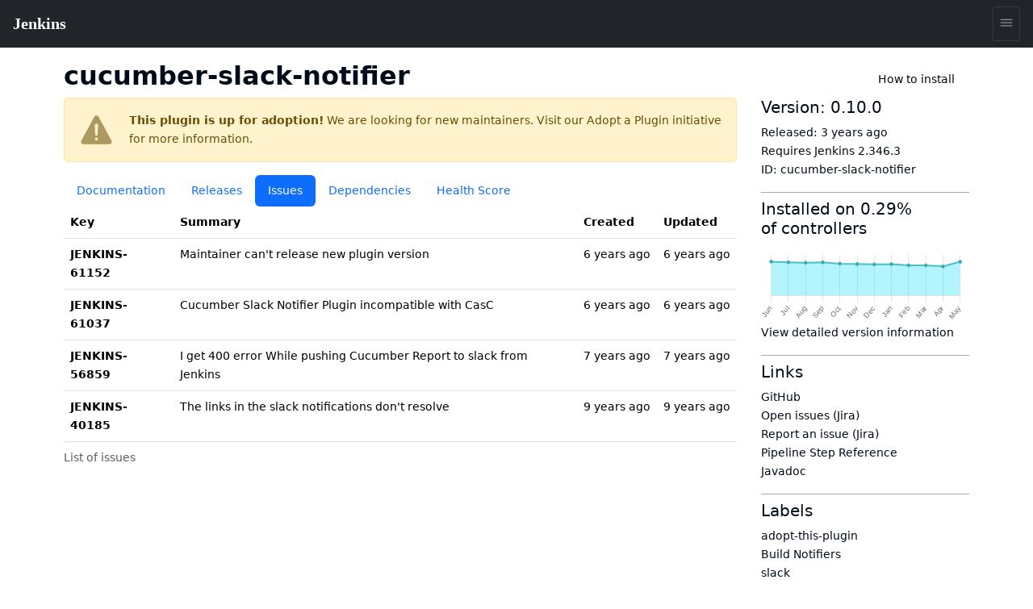

--- FILE ---
content_type: text/html; charset=utf-8
request_url: https://plugins.jenkins.io/cucumber-slack-notifier/issues/
body_size: 13955
content:
<!DOCTYPE html><html><head><meta charSet="utf-8"/><meta http-equiv="x-ua-compatible" content="ie=edge"/><meta name="viewport" content="width=device-width, initial-scale=1, shrink-to-fit=no"/><meta name="generator" content="Gatsby 5.15.0"/><meta data-react-helmet="true" content="text/html; charset=UTF-8" http-equiv="Content-Type"/><meta data-react-helmet="true" charSet="utf-8"/><meta data-react-helmet="true" content="width=device-width, initial-scale=1" name="viewport"/><meta data-react-helmet="true" content="ie=edge" http-equiv="x-ua-compatible"/><meta data-react-helmet="true" content="#2b5797" name="msapplication-TileColor"/><meta data-react-helmet="true" content="#ffffff" name="theme-color"/><meta data-react-helmet="true" content="@JenkinsCI" name="twitter:site"/><meta data-react-helmet="true" content="article" property="og:type"/><meta data-react-helmet="true" name="description" content="This plugins posts summarised Cucumber report information to Slack"/><meta data-react-helmet="true" name="image" content="https://jenkins.io/images/logo-title-opengraph.png"/><meta data-react-helmet="true" property="og:url" content="https://plugins.jenkins.io/cucumber-slack-notifier"/><meta data-react-helmet="true" property="og:site_name" content="cucumber-slack-notifier"/><meta data-react-helmet="true" property="og:title" content="cucumber-slack-notifier"/><meta data-react-helmet="true" property="apple-mobile-web-app-title" content="cucumber-slack-notifier"/><meta data-react-helmet="true" property="og:description" content="This plugins posts summarised Cucumber report information to Slack"/><meta data-react-helmet="true" property="og:image" content="https://jenkins.io/images/logo-title-opengraph.png"/><meta data-react-helmet="true" name="twitter:card" content="summary_large_image"/><meta data-react-helmet="true" name="twitter:creator" content="@JenkinsCI"/><meta data-react-helmet="true" name="twitter:title" content="cucumber-slack-notifier"/><meta data-react-helmet="true" name="twitter:description" content="This plugins posts summarised Cucumber report information to Slack"/><meta data-react-helmet="true" name="twitter:image" content="https://jenkins.io/images/logo-title-opengraph.png"/><style data-href="/styles.25288c6d96040309863a.css" data-identity="gatsby-global-css">@import url(https://www.jenkins.io/assets/bower/bootstrap/css/bootstrap.min.css);@import url(https://www.jenkins.io/css/jenkins.css);@import url(https://www.jenkins.io/css/copy-to-clipboard.css);@import url(https://www.jenkins.io/stylesheets/styles.css);@import url(https://www.jenkins.io/css/footer.css);body .fixed.top{z-index:999}img{max-width:100%}body{overflow-x:hidden}body .showResults.item-finder>#plugin-search-form.HomeHeader{padding:.25rem .5rem}#plugin-search-form .SearchBox .SearchBtn,#plugin-search-form .SearchBox .ShowFilter{color:#fff!important}.SearchBox label.input-group{width:100%}.SearchBox .input-group .btn{border:1px solid #900}body .showResults.item-finder>.HomeHeader>.navbar{padding:0 10.5rem 0 0;width:100%}body .showResults.item-finder>.HomeHeader>.navbar>.nav,body .showResults.item-finder>.HomeHeader>.navbar>.nav>.SearchBox{padding:0!important;width:100%}body .showResults.item-finder>.HomeHeader>.navbar>.nav>.btn-group>button>i{line-height:1.5rem}body .showResults.item-finder>.HomeHeader>.navbar>.nav>.btn-group{position:absolute;right:0;top:0}body .showResults.item-finder>.HomeHeader>.navbar>.nav>.SearchBox .ShowFilter{max-width:10rem!important;width:18.6%!important}body .showResults.item-finder .filters{border-left:none;border-radius:0;border-top:none;box-shadow:-.25rem 0 #fff;left:.25rem;margin-top:-1px;padding-top:1rem!important;top:5px}body .showResults.item-finder .filters .row{border:none;padding:0}body .showResults.item-finder .filters .row>div{font-size:.75rem;overflow:hidden;padding:0 .5rem}body .showResults.item-finder .filters .row>div label{white-space:nowrap}body .showResults #plugin-search-form .nav>.btn-group{display:inline-block}body .showResults #plugin-search-form h1,body .showResults #plugin-search-form p,body .showResults #plugin-search-form:before{display:none}.page-link{cursor:pointer}.CategoryList,.CategoryList ul{list-style:none;margin:0;padding:0;vertical-align:middle}.CategoryList>li>label{font-weight:700}.CategoryList>li>ul{padding:0 0 1rem}.CategoryList>li{-moz-column-break-inside:avoid;break-inside:avoid-column;display:table;page-break-inside:avoid}h1 .anchor ion-icon,h2 .anchor ion-icon,h3 .anchor ion-icon,h4 .anchor ion-icon,h5 .anchor ion-icon,h6 .anchor ion-icon{visibility:hidden}h1 .anchor:focus ion-icon,h1:hover .anchor ion-icon,h2 .anchor:focus ion-icon,h2:hover .anchor ion-icon,h3 .anchor:focus ion-icon,h3:hover .anchor ion-icon,h4 .anchor:focus ion-icon,h4:hover .anchor ion-icon,h5 .anchor:focus ion-icon,h5:hover .anchor ion-icon,h6 .anchor:focus ion-icon,h6:hover .anchor ion-icon{visibility:visible}.filters .show-all{background:#168bb9;border:none;border-radius:2px;color:#fff;font-size:.67rem;font-weight:200;margin-left:.5rem;padding:.15rem .5rem}.isFiltered .filters .show-all{display:inline-block}#pluginDependencies h3{font-size:1.2rem;margin-top:.7rem}#pluginDependencies h2{margin-top:.7rem}.empty{opacity:.5}.NoLabels>.Categories label>input{display:none}.NoLabels>.Categories label>span{color:#0275d8;cursor:pointer;margin-left:0!important}h1.title{margin-right:2rem}:root{--code-background:#f6f8fa;--no-labels-background:#e5f8ff;--base-size-8:0.5rem;--base-size-16:1rem;--borderColor-default:#30363d;--borderColor-accent-emphasis:#1f6feb;--borderColor-success-emphasis:#238636;--borderColor-done-emphasis:#8957e5;--borderColor-attention-emphasis:#9e6a03;--borderColor-danger-emphasis:#da3633;--fgColor-accent:#4493f8;--fgColor-success:#3fb950;--fgColor-done:#a371f7;--fgColor-attention:#d29922;--fgColor-danger:#f85149}body #grid-box .NoLabels{background:#e5f8ff;background:var(--no-labels-background);padding:2rem 0}body #grid-box .NoLabels .CategoryList{font-size:.875rem}body #grid-box .NoLabels .CategoryList label>span{margin-left:.5rem}body #grid-box .NoLabels .Entry-box{display:block;font-size:.875rem;line-height:1rem;padding:.25rem 0}body #grid-box .NoLabels .Entry-box a{cursor:pointer}body #grid-box .NoLabels legend{font-size:1.1rem}#cb-item-finder-grid-box>.grid>.no-results{color:rgba(0,0,0,.667);display:block;padding:.5rem}.not-found-box{text-align:center}.not-found{display:inline-block;margin:6rem 0;padding:1.5rem 0 1.5rem 8rem;position:relative;text-align:left}.not-found h3{margin-bottom:.25rem}.not-found ion-icon{display:block;font-size:4rem;left:0;line-height:8rem;opacity:.87;padding:2rem;position:absolute;top:0;vertical-align:middle}.admonition,.markdown-alert{border-left:.25em solid #30363d;border-left:.25em solid var(--borderColor-default);color:inherit;margin-bottom:16px;padding:.5rem 1rem;padding:var(--base-size-8) var(--base-size-16)}.admonition-title,.markdown-alert .markdown-alert-title{align-items:center;display:flex;font-weight:600;line-height:1}.octicon{fill:currentcolor;display:inline-block;margin-right:8px;overflow:visible!important;vertical-align:text-bottom}.markdown-alert>:first-child{margin-top:0}.admonition-note,.markdown-alert.markdown-alert-note{border-left-color:#1f6feb;border-left-color:var(--borderColor-accent-emphasis)}.admonition-title-note,.markdown-alert.markdown-alert-note .markdown-alert-title{color:#4493f8;color:var(--fgColor-accent)}.admonition-title{background-repeat:no-repeat;line-height:1rem;padding-left:1.5rem}.admonition-title-note{background-image:url("data:image/svg+xml;charset=utf-8,%3Csvg xmlns='http://www.w3.org/2000/svg' width='16' height='16'%3E%3Cpath fill='%234493f8' d='M0 8a8 8 0 1 1 16 0A8 8 0 0 1 0 8Zm8-6.5a6.5 6.5 0 1 0 0 13 6.5 6.5 0 0 0 0-13ZM6.5 7.75A.75.75 0 0 1 7.25 7h1a.75.75 0 0 1 .75.75v2.75h.25a.75.75 0 0 1 0 1.5h-2a.75.75 0 0 1 0-1.5h.25v-2h-.25a.75.75 0 0 1-.75-.75ZM8 6a1 1 0 1 1 0-2 1 1 0 0 1 0 2Z'/%3E%3C/svg%3E")}.markdown-alert.markdown-alert-tip{border-left-color:#238636;border-left-color:var(--borderColor-success-emphasis)}.markdown-alert.markdown-alert-tip .markdown-alert-title{color:#3fb950;color:var(--fgColor-success)}.markdown-alert.markdown-alert-important{border-left-color:#8957e5;border-left-color:var(--borderColor-done-emphasis)}.markdown-alert.markdown-alert-important .markdown-alert-title{color:#a371f7;color:var(--fgColor-done)}.admonition-warning,.markdown-alert.markdown-alert-warning{border-left-color:#9e6a03;border-left-color:var(--borderColor-attention-emphasis)}.admonition-title-warning,.markdown-alert.markdown-alert-warning .markdown-alert-title{color:#d29922;color:var(--fgColor-attention)}.admonition-title-warning{background-image:url("data:image/svg+xml;charset=utf-8,%3Csvg xmlns='http://www.w3.org/2000/svg' width='16' height='16' aria-hidden='true'%3E%3Cpath fill='%23d29922' d='M6.457 1.047c.659-1.234 2.427-1.234 3.086 0l6.082 11.378A1.75 1.75 0 0 1 14.082 15H1.918a1.75 1.75 0 0 1-1.543-2.575Zm1.763.707a.25.25 0 0 0-.44 0L1.698 13.132a.25.25 0 0 0 .22.368h12.164a.25.25 0 0 0 .22-.368Zm.53 3.996v2.5a.75.75 0 0 1-1.5 0v-2.5a.75.75 0 0 1 1.5 0ZM9 11a1 1 0 1 1-2 0 1 1 0 0 1 2 0Z'/%3E%3C/svg%3E")}.markdown-alert.markdown-alert-caution{border-left-color:#da3633;border-left-color:var(--borderColor-danger-emphasis)}.markdown-alert.markdown-alert-caution .markdown-alert-title{color:#f85149;color:var(--fgColor-danger)}.jenkins-spinner{align-items:center;display:inline-flex;font-size:36px;margin:0;position:relative}.jenkins-spinner:after,.jenkins-spinner:before{border:.125lh solid;border-radius:100%;content:"";display:inline-block;height:.9lh;width:.9lh}.jenkins-spinner:before{border-color:var(--text-color-secondary);margin-right:.5lh;opacity:.3;position:relative}.jenkins-spinner:after{animation:loading-spinner 1s linear infinite;clip-path:inset(0 0 50% 50%);left:0;position:absolute;top:50%;translate:0 -.45lh}@media (prefers-reduced-motion){.jenkins-spinner:after{animation-duration:2s}}.jenkins-spinner:empty:before{margin-right:0}@keyframes loading-spinner{to{transform:rotate(1turn)}}@keyframes fade-in-jenkins-spinner{0%{opacity:.5;transform:scale(.75)}}.maintainers>.maintainer{display:block}#pluginPage #grid-box .sidebar>.btn{display:block;margin-bottom:1rem;padding:.5rem 1rem .75rem 3.5rem;position:relative;text-align:left}#pluginPage #grid-box .sidebar>.btn i{font-size:2.25rem;left:.75rem;position:absolute;top:.5rem}#pluginPage #grid-box .sidebar>.btn>span{font-size:1.1rem;font-weight:500;line-height:1.3rem}#pluginPage #grid-box .sidebar>.btn>.v{display:block;font-size:.75rem;font-weight:200;white-space:normal}#pluginPage #grid-box .sidebar .lbl{display:inline-block;margin-right:.5rem}#pluginPage #grid-box .sidebar .chart{margin:1rem 0 0}.sidebar .sidebarSection{border-top:1px solid #aaa;margin-top:1rem;padding-top:.5rem}#pluginPage #grid-box{font-size:.875rem;margin-left:15px;margin-right:15px}#pluginPage #grid-box .download{margin:2rem 0 2rem -.5rem}#pluginPage #grid-box .alert>.alert-icon{background-position:top;background-repeat:no-repeat;background-size:3rem;display:inline-block;height:3rem;left:1rem;opacity:.54;position:absolute;top:calc(50% - 1.5rem);width:3rem}#grid-box .pluginContainer{margin:auto;max-width:72rem}.alert-warning .alert-icon .main-path{fill:#856404}.alert-danger .alert-icon .main-path{fill:#721c24}#pluginPage #grid-box .alert-with-icon{min-height:4rem;padding-left:5rem}#pluginPage #grid-box .security-warning-list{list-style:none;padding-left:0}#pluginPage #grid-box .active-warning{font-size:1rem;font-weight:bolder;margin-bottom:0}.row.flex{display:flex}.title-wrapper{align-items:center;display:flex;flex-wrap:wrap;justify-content:space-between;margin:1rem auto 0;max-width:72rem;padding-left:15px;padding-right:15px}.plugin-id{margin-bottom:.5rem;opacity:.7}.content h1{font-size:2rem;margin:1.5rem 0 1rem}.content h2{font-size:1.5rem;margin-top:1.5rem}.content h3{font-size:1.25rem}.content h4{font-size:1.1rem}.filters .mask li>label{opacity:.5;position:relative}.filters .mask li>label:hover{color:#168bb9;opacity:1}.filters .mask li>label:before{background:#168bb9;content:"";display:block;font-size:0;height:.5rem;margin:.25rem .4rem;position:absolute;width:.5rem}.filters .mask li input[type=checkbox]{visibility:hidden}.filters label{cursor:pointer}.filterOptions{display:none}body .item-finder.Tiles .Entry-box{display:inline-block}.categories-box .list-group{box-shadow:0 3px 2px -1px rgba(0,0,0,.1);margin-top:-2.75rem;position:relative;z-index:2}.categories-box .list-group>.label{background:rgba(0,0,0,.5);border:none;border-radius:0;border-top-right-radius:10px;display:block}.categories-box .list-group>.label>.list-group-item{background:none;border:none;color:#fff;font-size:1rem;text-align:left}button.nav-link{background:#f9f9f9;border:1px solid #ccc;border-radius:3px;box-shadow:0 2px 4px -3px rgba(0,0,0,.25)}button.nav-link b{color:#666}.form-inline>.form-control.nav-link{background:#f9f9f9;border:1px solid #ccc;border-radius:3px;box-shadow:inset 0 2px 4px -2px rgba(0,0,0,.25);margin:0;padding:.25rem;width:11rem}.Tile,body .item-finder.Tiles a.item{background:#fff;border:.1rem solid #ccc;border-radius:3px;box-sizing:border-box;color:#666;display:block;font-size:.875rem;height:16.5rem;margin:.25rem;opacity:.9;padding:.67rem;-webkit-text-decoration:none!important;text-decoration:none!important;width:13rem}body .item-finder.Tiles .grid-box>div{padding:.5rem 0 2rem .5rem;text-align:left}body .item-finder.List a.item>div,body .item-finder.Tiles a.item>div{display:block;left:auto;position:relative;top:auto;width:auto}.Tile:hover,body .item-finder.Tiles a.item:hover{border:.1rem solid #999;box-shadow:0 2px 3px rgba(0,0,0,.25);opacity:1;-webkit-text-decoration:none;text-decoration:none}.Tile:hover h4,body .item-finder.Tiles a.item .Title:hover h4{color:#069}.Tile .Icon,body .item-finder.Tiles a.item .Icon{bottom:0;display:block;opacity:.75;position:absolute;right:.75rem}body .item-finder.Tiles a.item:hover .Icon{opacity:1}.Tile .Icon>i,body .item-finder.List a.item .Icon>i,body .item-finder.Tiles a.item .Icon>i{border-radius:3px;color:#fff;display:inline-block;font-size:1.33rem;font-style:normal;height:3rem;line-height:3rem;margin:-1px 0 0 -1px;text-shadow:rgba(0,0,0,.5) 1px 2px 1px;width:3rem}body .item-finder.Tiles a.item .Icon>i{margin-bottom:1rem}.Tile .Score,body .item-finder a.item .Score{margin:0 0 .67rem}.Tile .Score>.scr_4:after,body .item-finder a.item .Score>.scr_4:after{content:"\2605 \2605 \2605 \2605 \2606";display:block;text-align:center}.Tile .Downloads,body .item-finder a.item .Downloads{color:#999;font-size:.75rem;margin:0}.Tile .Labels,body .item-finder.Tiles a.item .Labels{line-height:.75rem;margin:.25rem 0;max-height:2rem;min-height:1rem;overflow:hidden}.Tile .Version span,body .item-finder.Tiles a.item .Version span{margin-right:.25rem}.Tile .Version span.v,body .item-finder.Tiles a.item .Version span.v{display:none;margin-right:1rem}.Tile .Version span.c:after,body .item-finder.Tiles a.item .Version span.c:after{content:"+"}body div .item-finder a.item>.Wiki{display:none}.Tile .Excerpt,body .item-finder.Tiles a.item .Excerpt{height:4.4rem;line-height:1.1rem;margin:0;overflow:hidden;position:relative;text-overflow:ellipsis;white-space:normal}body .item-finder a.item .Excerpt a{color:#666;-webkit-text-decoration:none;text-decoration:none}.Tile .Excerpt div,.Tile .Excerpt p,body .item-finder.Tiles a.item .Excerpt div,body .item-finder.Tiles a.item .Excerpt p{display:inline}.Tile .Excerpt:after,.Tile h4:after,body .item-finder.Tiles a.item .Excerpt:after,body .item-finder.Tiles a.item h4:after{bottom:0;box-shadow:inset -250px 0 250px -200px #fff;content:" ";display:block;height:19px;height:1.1rem;position:absolute;right:0;width:100%}.Tile h4,body .item-finder a.item h4{color:#000;font-size:1rem;font-weight:400;line-height:1.1rem;margin:0 0 .25rem;max-height:2.2rem;overflow:hidden;position:relative}body .item-finder.Tiles a.item h4{min-height:2.2rem}.Tile .Authors>div,body .item-finder.List a.item .Authors>div,body .item-finder.List a.item .Labels>span,body .item-finder.List a.item .Version,body .item-finder.Tiles a.item .Authors>div,body .item-finder.Tiles a.item .Labels>span,body .item-finder.Tiles a.item .Version{color:var(--link-color);font-size:.75rem;line-height:1rem;margin-right:.5rem}body .item-finder.Tiles a.item .Authors{bottom:1rem;max-width:8rem;overflow:hidden;position:absolute;white-space:nowrap}.VirtualScroll>div>div{display:inline-block;height:auto!important;padding:.25rem;position:static!important;text-align:left;vertical-align:top;width:auto!important}.VirtualScroll>div>div.spinner{height:40px!important;margin:100px auto!important;overflow:hidden;position:relative!important;text-indent:999rem;white-space:nowrap;width:40px!important}.spinner{display:flex;justify-content:center;padding:4rem}.tbody{display:table}.tbody>.thead{display:table-header-group}.tbody>.thead>.tr{display:table-row}.tbody>.thead>.tr>div{border-bottom:1px solid #ccc;display:table-cell;padding:.25rem}.tbody>.Row,body .item-finder.Table .Entry-box{display:table-row-group}.tbody>.Row>.Tile,body .item-finder.Table a.Entrty{display:table-row;height:auto;margin:0;padding:0;width:auto}.tbody>.Row>.Tile>div,body .item-finder.Table a.Entry>div{border-bottom:1px solid #eee;display:table-cell;height:auto;max-height:3.3rem;padding:.25rem}body .item-finder.Table a.Entry>div.Score{font-size:.875rem;margin:0;position:static}body .item-finder.Table a.Entry>div.Wiki{display:none}.tbody>.Row>.Tile>div.Title,body .item-finder.Table a.Entry>div.Title{width:20%}body .item-finder.Table a.Entry>div.Title>h4{color:#369;font-size:.875rem;font-weight:700}.tbody>.Row>.Tile>div.Icon,body .item-finder.Table a.Entry>div.Icon{display:none}.tbody>.Row>.Tile>div.Authors>div,body .item-finder.Table a.Entry>div.Authors>div{white-space:nowrap}.list>.list>.thead{display:none}.list>.item>.Tile,body .item-finder.List a.Entry{display:block;height:auto;padding:.5rem .5rem .5rem 6rem;position:relative;text-align:left;width:auto}.list>.item>.Tile>.Icon,.list>.item>.Tile>.Score,body .item-finder.List a.Entry .Icon,body .item-finder.List a.Entry .Score{left:.5rem;position:absolute;width:5rem}.list>.item>.Tile>.Score,body .item-finder.List a.Entry .Score{top:4rem}.list>.item>.Tile>.Excerpt,body .item-finder.List a.Entry .Excerpt{height:auto;margin:.5rem 0;max-height:3.3rem}.list>.item>.Tile>.Authors,body .item-finder.List a.Entry .Authors{margin:0}.list>.item>.Tile>.Authors>div,body .item-finder.List a.Entry .Authors>div{display:inline-block}.overview{padding-top:1.5rem}.overview p{font-size:1.1rem}body .btn-primary{background:#d24939;border-color:#900;color:#fff}body .btn-primary:hover{background:#335061;border-color:#88c5cc}nav .nav-item.active{box-shadow:inset 0 -2px #d33833}#cb-grid-toolbar .navbar-nav .nav-item{margin-left:.5rem}#cb-grid-toolbar .navbar-nav .nav-link{padding:.33rem}#cb-grid-toolbar .nav-link.dropdown-toggle{padding:.25rem .5rem}.categories-box .filter-keys.dropdown-menu{background:#f9f9f9;border-color:#ccc;border-radius:0;display:block;float:none;margin:-1px 0 0;max-width:9999rem;padding:0;position:static;width:auto}.categories-box .filter-keys.dropdown-menu a{color:#999;display:block;font-size:.875rem;padding:1px 2px;position:relative;width:auto}.categories-box .filter-keys.dropdown-menu a:hover{box-shadow:inset 0 100px rgba(0,0,0,.06)}.categories-box .filter-keys.dropdown-menu a:nth-child(odd){background:#eee}.categories-box .filter-keys.dropdown-menu a span{color:#369;display:inline-block;padding:.25rem 0 .25rem 2.25rem}.categories-box .filter-keys.dropdown-menu a .count{padding:.25rem .75rem;position:absolute;right:0;text-align:right;width:5rem}body .list-group>li>a.active,body .list-group>li>a.active:active,body .list-group>li>a.active:hover{background:#fff!important;box-shadow:inset 0 99rem rgba(200,240,255,.67);color:#000!important}#download-menu>.dropdown-menu{padding:2rem;width:50rem}nav .form-inline .input-group>.form-control{border-color:#900;transition:all .5s ease}form.showFilter nav .form-inline .ShowFilter{background:#900}nav .form-inline .input-group>.form-control:focus{border-color:red}form.search{float:right;opacity:.9}nav form.search .input-group:focus>input.form-control,nav form.search .input-group:hover>input.form-control,nav form.search .input-group>input.form-control:focus{opacity:1;width:12rem}.cardGroup{display:flex;overflow:hidden}.cardGroup__card{border:none;border-radius:0;flex:1 1 0%}a.card:hover{background-color:#eef3f5}.cardGroup__card+.cardGroup__card{border-left:1px solid #d7dbdd}.cardGroup__cardDescription{flex:1 1 auto}.card{border:1px solid #cad0d2;border-radius:4px;overflow:hidden}.card,.card__description{display:flex;flex-direction:column}.card__description{align-items:center;justify-content:center;padding:15px 0}.svg-icon{fill:#168bb9}.header .svg-icon{fill:#fff}.card__descriptionIcon{font-size:32px;margin-bottom:10px}.card__descriptionText{color:#57727c;font-size:18px;max-width:calc(100% - 30px);text-align:center}.card--fixedWidth{max-width:120px}.featureListItem{align-items:center;display:flex;padding:10px}.featureListItem+.featureListItem{border-top:1px solid #d7dbdd}.featureListItem--reverse{flex-direction:row-reverse}.featureListItem__description,.featureListItem__icon{padding:5px 15px}.featureListItem__icon{font-size:50px;line-height:0}.featureListItem__description{color:#000;width:100%}.formFooter{display:flex;overflow:hidden;width:100%}.formFooter__section{flex:1 1 100%}.formFooter__item+.formFooter__item{margin-left:5px}.underline{border-bottom:1px solid #cad0d2;border-radius:4px}#pluginPage #grid-box .content .main table{border:1px solid silver}#pluginPage #grid-box .content .main td{padding:1em}#grid-box .content{word-wrap:anywhere;padding-top:1rem}#grid-box .content table{word-wrap:normal}.code-wrapper pre,.markdown-body pre{background-color:#f6f8fa;background-color:var(--code-background);border-radius:4px;padding:16px}.markdown-body clipboard-copy{display:none}@media (min-width:576px){.modal-dialog.wide{margin:.5rem auto;max-width:none}}@media (min-width:776px){.modal-dialog.wide{max-width:700px}}@media (prefers-color-scheme:dark){body{--no-labels-background:#212529;--code-background:#111;--search-background:#313539;--bs-body-color:#dee2e6;--bs-body-color-rgb:222,226,230;--bs-body-bg:#212529;--bs-body-bg-rgb:33,37,41;--bs-emphasis-color:#fff;--bs-emphasis-color-rgb:255,255,255;--bs-secondary-color:rgba(222,226,230,.75);--bs-secondary-color-rgb:222,226,230;--bs-secondary-bg:#343a40;--bs-secondary-bg-rgb:52,58,64;--bs-tertiary-color:rgba(222,226,230,.5);--bs-tertiary-color-rgb:222,226,230;--bs-tertiary-bg:#2b3035;--bs-tertiary-bg-rgb:43,48,53;--bs-primary-text-emphasis:#6ea8fe;--bs-secondary-text-emphasis:#a7acb1;--bs-success-text-emphasis:#75b798;--bs-info-text-emphasis:#6edff6;--bs-warning-text-emphasis:#ffda6a;--bs-danger-text-emphasis:#ea868f;--bs-light-text-emphasis:#f8f9fa;--bs-dark-text-emphasis:#dee2e6;--bs-primary-bg-subtle:#031633;--bs-secondary-bg-subtle:#161719;--bs-success-bg-subtle:#051b11;--bs-info-bg-subtle:#032830;--bs-warning-bg-subtle:#332701;--bs-danger-bg-subtle:#2c0b0e;--bs-light-bg-subtle:#343a40;--bs-dark-bg-subtle:#1a1d20;--bs-primary-border-subtle:#084298;--bs-secondary-border-subtle:#41464b;--bs-success-border-subtle:#0f5132;--bs-info-border-subtle:#087990;--bs-warning-border-subtle:#997404;--bs-danger-border-subtle:#842029;--bs-light-border-subtle:#495057;--bs-dark-border-subtle:#343a40;--bs-heading-color:inherit;--bs-link-color:#6ea8fe;--bs-link-hover-color:#8bb9fe;--bs-link-color-rgb:110,168,254;--bs-link-hover-color-rgb:139,185,254;--bs-code-color:#e685b5;--bs-highlight-color:#dee2e6;--bs-highlight-bg:#664d03;--bs-border-color:#495057;--bs-border-color-translucent:hsla(0,0%,100%,.15);--bs-form-valid-color:#75b798;--bs-form-valid-border-color:#75b798;--bs-form-invalid-color:#ea868f;--bs-form-invalid-border-color:#ea868f}.btn-close{filter:var(--bs-btn-close-white-filter)}}
/*!
 * GitHub Light v0.5.0
 * Copyright (c) 2012 - 2017 GitHub, Inc.
 * Licensed under MIT (https://github.com/primer/github-syntax-theme-generator/blob/master/LICENSE)
 */.pl-c{color:#6a737d}.pl-c1,.pl-s .pl-v{color:#005cc5}.pl-e,.pl-en{color:#6f42c1}.pl-s .pl-s1,.pl-smi{color:#24292e}.pl-ent{color:#22863a}.pl-k{color:#d73a49}.pl-pds,.pl-s,.pl-s .pl-pse .pl-s1,.pl-sr,.pl-sr .pl-cce,.pl-sr .pl-sra,.pl-sr .pl-sre{color:#032f62}.pl-smw,.pl-v{color:#e36209}.pl-bu{color:#b31d28}.pl-ii{background-color:#b31d28;color:#fafbfc}.pl-c2{background-color:#d73a49;color:#fafbfc}.pl-c2:before{content:"^M"}.pl-sr .pl-cce{color:#22863a;font-weight:700}.pl-ml{color:#735c0f}.pl-mh,.pl-mh .pl-en,.pl-ms{color:#005cc5;font-weight:700}.pl-mi{color:#24292e;font-style:italic}.pl-mb{color:#24292e;font-weight:700}.pl-md{background-color:#ffeef0;color:#b31d28}.pl-mi1{background-color:#f0fff4;color:#22863a}.pl-mc{background-color:#ffebda;color:#e36209}.pl-mi2{background-color:#005cc5;color:#f6f8fa}.pl-mdr{color:#6f42c1;font-weight:700}.pl-ba{color:#586069}.pl-sg{color:#959da5}.pl-corl{color:#032f62;-webkit-text-decoration:underline;text-decoration:underline}@media (prefers-color-scheme:dark){.pl-c{color:#959da5}/*!
 * GitHub Dark v0.5.0
 * Copyright (c) 2012 - 2017 GitHub, Inc.
 * Licensed under MIT (https://github.com/primer/github-syntax-theme-generator/blob/master/LICENSE)
 */.pl-c1,.pl-s .pl-v{color:#c8e1ff}.pl-e,.pl-en{color:#b392f0}.pl-s .pl-s1,.pl-smi{color:#f6f8fa}.pl-ent{color:#7bcc72}.pl-k{color:#ea4a5a}.pl-pds,.pl-s,.pl-s .pl-pse .pl-s1,.pl-sr,.pl-sr .pl-cce,.pl-sr .pl-sra,.pl-sr .pl-sre{color:#79b8ff}.pl-ml,.pl-v{color:#fb8532}.pl-bu{color:#d73a49}.pl-c2,.pl-ii{background-color:#d73a49;color:#fafbfc}.pl-c2:before{content:"^M"}.pl-sr .pl-cce{color:#7bcc72;font-weight:700}.pl-mh,.pl-mh .pl-en,.pl-ms{color:#0366d6;font-weight:700}.pl-mi{color:#f6f8fa;font-style:italic}.pl-mb{color:#f6f8fa;font-weight:700}.pl-md{background-color:#ffeef0;color:#b31d28}.pl-mi1{background-color:#f0fff4;color:#176f2c}.pl-mc{background-color:#fffdef;color:#b08800}.pl-mi2{background-color:#959da5;color:#2f363d}.pl-mdr{color:#b392f0;font-weight:700}.pl-mo{color:#0366d6}.pl-ba{color:#ffeef0}.pl-sg{color:#6a737d}.pl-corl{color:#79b8ff;-webkit-text-decoration:underline;text-decoration:underline}}.InstallViaCLI-module--root--e7571{line-height:2rem;position:relative}.InstallViaCLI-module--root--e7571 span{margin-right:5px}.InstallViaCLI-module--root--e7571 code{display:block;margin-right:3rem;max-width:100%;overflow:hidden;text-overflow:ellipsis;white-space:nowrap}.ClipboardButton-module--copy-wrapper--e75f0{bottom:0;min-height:2rem;position:absolute;right:0}.ClipboardButton-module--copy-wrapper--e75f0 img{opacity:.87}.ClipboardButton-module--copy-success--e2048{line-height:1rem;position:absolute;right:4rem;white-space:nowrap}@media (prefers-color-scheme:dark){.ClipboardButton-module--copy-wrapper--e75f0 img{filter:invert(1)}}.PluginWikiContent-module--lightbox--13a29{align-items:center;background-color:rgba(0,0,0,.5);display:flex;height:100%;justify-content:center;left:0;position:fixed;top:0;width:100%;z-index:9999}.PluginWikiContent-module--lightbox--13a29 img{box-shadow:0 0 20px rgba(0,0,0,.5);max-height:90%;max-width:90%}.PluginWikiContent-module--lightbox--13a29 img:hover{cursor:pointer}.pluginHealth>div:last-child{margin-bottom:2rem}#pluginHealth--score{align-items:center;display:flex;justify-content:space-evenly;line-height:1;padding:20px 0 30px}#pluginHealth--score #pluginHealth--score-value{font-size:64px}#pluginHealth--score #pluginHealth--score-unit{font-size:24px}#pluginHealth--score #pluginHealth--score-label{font-size:14px;text-align:center;text-transform:uppercase}.pluginHealth--score-section{border-top:1px solid silver;padding:13px 0}.pluginHealth--score-section:last-of-type{border-bottom:1px solid silver;margin-bottom:2rem}.pluginHealth--score-section--collapsible-icon{display:flex;justify-content:flex-end;width:24px}.pluginHealth--score-section--collapsible-icon ion-icon{width:14px}.pluginHealth--score-section--header{align-items:center;cursor:pointer;display:flex;font-size:1.5rem;height:3rem;line-height:3rem;margin-top:.5rem}.pluginHealth--score-section--header--icon{align-items:center;display:flex;width:24px}.pluginHealth-score-icon--incorrect{color:#e6001f}.pluginHealth-score-icon--correct{color:#1ea64b}.pluginHealth--score-section--header-title{flex-grow:1;font-size:2rem;font-weight:400}.pluginHealth--score-section--header-score{font-size:1.5rem;font-weight:400}.pluginHealth--score-section--header-icon{width:40px}.pluginHealth-score-components--list{padding-left:40px;padding-right:24px}.pluginHealth-score-components--list.collapse{visibility:collapse}.pluginHealth--score-component{align-items:flex-start;display:flex;line-height:1.75;margin:14px 0 16px}.pluginHealth--score-component--icon{line-height:1;margin-right:6px}.pluginHealth--score-component--reasons{align-items:flex-start;display:flex;flex-direction:column;flex-grow:1}.pluginHealth--score-component--reasons span{line-height:1}#pluginReleases--container{margin-top:10px}#pluginReleases--container .item{margin-bottom:10px}#pluginReleases--container .card-text h2{font-size:1.4rem}#pluginReleases--container .card-text h3{font-size:1.2rem}#pluginReleases--container .card-text h4{font-size:1.1rem}#pluginReleases--container .card-text h5{font-size:1rem}#pluginReleases--container .github-icon{margin-left:7px}:root{--plugin-icon-width:2.25em;--plugin-padding:0.25em;--search-background:#eae9e8}#searchpage #grid-box{background:#eae9e8;background:var(--search-background)}.SearchResults--GridBox{display:flex;flex-flow:row wrap;justify-content:center;margin:0 2rem}.SearchResults--ItemBox{background:var(--background);border:.1rem solid #ccc;border-radius:3px;box-sizing:border-box;color:var(--bs-secondary);display:block;flex:0 0 auto;font-size:.85rem;height:19.5rem;margin:.25rem;min-height:6rem;opacity:.9;padding:.67rem;position:relative;text-align:left;-webkit-text-decoration:none!important;text-decoration:none!important;width:13rem}@media (max-width:768px){.SearchResults--ItemBox{width:calc(100% - .4rem)}}.SearchResults--ItemBox:hover{border:.1rem solid #999;box-shadow:0 2px 3px rgba(0,0,0,.25);cursor:pointer;opacity:1;-webkit-text-decoration:none;text-decoration:none}.Plugin--PluginContainer{display:block;height:100%;position:relative}.Plugin--PluginContainer *{color:var(--color)}.Plugin--PluginContainer a,.Plugin--PluginContainer a:visited{color:var(--link-color)}.Plugin--PluginContainer:hover{-webkit-text-decoration:none;text-decoration:none}.Plugin--IconContainer{bottom:3rem;display:block;grid-area:icon;opacity:.75;position:absolute;right:.25rem;z-index:9}.Plugin--IconContainer i{border-radius:3px;color:#fff;display:inline-block;font-size:1.33rem;font-style:normal;height:3rem;line-height:3rem;margin:-1px 0 0 -1px;text-align:center;text-shadow:rgba(0,0,0,.5) 1px 2px 1px;width:2.25em;width:var(--plugin-icon-width)}.Plugin--IconContainer i *{color:inherit}.Plugin--TitleContainer{grid-area:title}.Plugin--TitleContainer h4{color:var(--color);font-size:1rem;font-weight:400;line-height:1.1rem;margin:0 0 .25rem;max-height:2.2rem;overflow:hidden;position:relative}.Plugin--InstallsContainer{color:#999;font-size:.75rem;grid-area:installs;margin:0;padding:0}.Plugin--VersionContainer{color:var(--link-color);font-size:.75rem;grid-area:version;line-height:1rem;margin-right:.5rem;white-space:nowrap}.Plugin--VersionContainer span{margin-right:.25rem}.Plugin--LabelsContainer{grid-area:labels;line-height:.75rem;margin:.25rem 0;max-height:2rem;min-height:1rem;overflow:hidden}.Plugin--LabelsContainer div{color:var(--link-color);display:inline;font-size:.75rem;line-height:1rem;margin-right:.25rem}.Plugin--LabelsContainer div:after{content:", "}.Plugin--LabelsContainer div:last-child:after{content:""}.Plugin--LabelsContainer .label-link{white-space:nowrap}.Plugin--ExcerptContainer{word-wrap:break-word;grid-area:excerpt;height:4.4rem;line-height:1.1rem;margin:0;max-height:4.4rem;min-height:.5rem;overflow:hidden;padding:0;position:relative;text-overflow:ellipsis;white-space:normal}.Plugin--AuthorsContainer{bottom:3rem;grid-area:authors;max-width:8rem;overflow:hidden;position:absolute;white-space:nowrap}.Plugin--AuthorsContainer div{font-size:.75rem;line-height:1rem;margin-right:.5rem}.Plugin--HealthScoreContainer{bottom:0;position:absolute;width:100%}.Plugin--HealthScoreContainer div{display:flex;font-size:1rem;font-weight:700;justify-content:space-between;row-gap:.5rem}.SearchResults--List .SearchResults--ItemBox{height:auto;min-height:0;min-height:auto;width:calc(100% - 1rem)}.SearchResults--List .Plugin--IconContainer{bottom:auto;left:.25em;left:var(--plugin-padding);right:auto;top:.25em;top:var(--plugin-padding)}.SearchResults--List .Plugin--PluginContainer{padding-left:5em;padding-left:calc(var(--plugin-padding) + var(--plugin-icon-width)*2 + var(--plugin-padding));position:relative}.SearchResults--List .Plugin--PluginContainer .Plugin--AuthorsContainer{position:static}.SearchResults--List .Plugin--ExcerptContainer{height:auto;margin-bottom:1rem}.SearchResults--List .Plugin--HealthScoreContainer{margin-top:10px;position:static}.Pagination--Container{align-items:center;display:flex;flex-flow:column wrap;justify-content:center;margin-top:1rem}.SearchResultsCount{text-align:center}.SearchBox--Container .form-group{width:100%}.add-m{margin-left:8rem}@media only screen and (max-width:768px){.add-m{margin-left:1rem;margin-right:1rem}}.IndexPage--Container{align-items:start;background:#168bb9;border-radius:0;color:#fff;display:grid;grid-template-areas:"logo content";justify-content:center;justify-items:center;margin:0;min-height:350px;place-items:start center;text-align:center;transition:all .5s ease-in}.IndexPage--Container .logo{display:inline-block;grid-area:logo;height:294px;width:271px}.IndexPage--Container .content{grid-area:content;max-width:1024px}@media (max-width:992px){.IndexPage--Container{grid-template-areas:"logo" "content"}}.IndexPage--Container p{box-sizing:content-box;font-size:1.1rem;margin:1rem;text-align:center}.IndexPage--Container h1{font-feature-settings:normal;font-family:Georgia,Times,Times New Roman,serif;font-size:64px;font-style:normal;font-variant:normal;font-weight:700;line-height:70px}.IndexPage--Container fieldset{display:block;margin:1em 10%;text-align:center}.IndexPage--Container .input-group>.form-control{max-width:75%}.Filters--Container{background:var(--background);border:1px solid rgba(0,0,0,.2);border-radius:3px;box-shadow:0 1px .5rem rgba(0,0,0,.15);font-size:.85rem;font-weight:200;padding:0 1rem 1.5rem;position:relative;text-align:left}.Filters--Container fieldset{margin-bottom:1rem}.Filters--Container legend{font-size:1rem}.Filters--Container label{display:block;float:none}.Filters--Container li>label>input,.Filters--Container li>label>span{display:inline-block;margin-left:.25rem}.Filters--Container .headerContainer{border-top:1px solid rgba(0,0,0,.1);padding:1rem}.ActiveFilters--FilterBox{text-align:center;white-space:nowrap;width:100%}.ActiveFilters--FilterBox div{display:inline-block;margin-right:.5rem;padding-right:.5rem;white-space:nowrap}.ActiveFilters--FilterBox .nav-link{cursor:pointer;display:inline-block;margin:0 .5rem 0 0;padding-right:.5rem}.ActiveFilters--FilterBox .nav-link:before{border:1px solid #ccc;border-radius:2px;content:"x ";display:inline-block;font-size:.75rem;line-height:1em;margin:-.133rem .25rem 0 -.75rem;padding:0 0 .1rem;text-align:center;vertical-align:middle;width:1.3em}.SearchByAlgolia-module--root--26db9{padding-left:1em}</style><style type="text/css">
    .anchor.before {
      position: absolute;
      top: 0;
      left: 0;
      transform: translateX(-100%);
      padding-right: 4px;
    }
    .anchor.after {
      display: inline-block;
      padding-left: 4px;
    }
    h1 .anchor svg,
    h2 .anchor svg,
    h3 .anchor svg,
    h4 .anchor svg,
    h5 .anchor svg,
    h6 .anchor svg {
      visibility: hidden;
    }
    h1:hover .anchor svg,
    h2:hover .anchor svg,
    h3:hover .anchor svg,
    h4:hover .anchor svg,
    h5:hover .anchor svg,
    h6:hover .anchor svg,
    h1 .anchor:focus svg,
    h2 .anchor:focus svg,
    h3 .anchor:focus svg,
    h4 .anchor:focus svg,
    h5 .anchor:focus svg,
    h6 .anchor:focus svg {
      visibility: visible;
    }
  </style><script>
    document.addEventListener("DOMContentLoaded", function(event) {
      var hash = window.decodeURI(location.hash.replace('#', ''))
      if (hash !== '') {
        var element = document.getElementById(hash)
        if (element) {
          var scrollTop = window.pageYOffset || document.documentElement.scrollTop || document.body.scrollTop
          var clientTop = document.documentElement.clientTop || document.body.clientTop || 0
          var offset = element.getBoundingClientRect().top + scrollTop - clientTop
          // Wait for the browser to finish rendering before scrolling.
          setTimeout((function() {
            window.scrollTo(0, offset - 0)
          }), 0)
        }
      }
    })
  </script><style>.gatsby-image-wrapper{position:relative;overflow:hidden}.gatsby-image-wrapper picture.object-fit-polyfill{position:static!important}.gatsby-image-wrapper img{bottom:0;height:100%;left:0;margin:0;max-width:none;padding:0;position:absolute;right:0;top:0;width:100%;object-fit:cover}.gatsby-image-wrapper [data-main-image]{opacity:0;transform:translateZ(0);transition:opacity .25s linear;will-change:opacity}.gatsby-image-wrapper-constrained{display:inline-block;vertical-align:top}</style><noscript><style>.gatsby-image-wrapper noscript [data-main-image]{opacity:1!important}.gatsby-image-wrapper [data-placeholder-image]{opacity:0!important}</style></noscript><script type="module">const e="undefined"!=typeof HTMLImageElement&&"loading"in HTMLImageElement.prototype;e&&document.body.addEventListener("load",(function(e){const t=e.target;if(void 0===t.dataset.mainImage)return;if(void 0===t.dataset.gatsbyImageSsr)return;let a=null,n=t;for(;null===a&&n;)void 0!==n.parentNode.dataset.gatsbyImageWrapper&&(a=n.parentNode),n=n.parentNode;const o=a.querySelector("[data-placeholder-image]"),r=new Image;r.src=t.currentSrc,r.decode().catch((()=>{})).then((()=>{t.style.opacity=1,o&&(o.style.opacity=0,o.style.transition="opacity 500ms linear")}))}),!0);</script><title data-react-helmet="true">cucumber-slack-notifier | Jenkins plugin</title><link data-react-helmet="true" href="https://www.jenkins.io/favicon.ico" rel="shortcut icon" type="image/x-icon"/><link data-react-helmet="true" href="https://www.jenkins.io/apple-touch-icon.png" rel="apple-touch-icon" sizes="180x180"/><link data-react-helmet="true" href="https://www.jenkins.io/favicon-32x32.png" rel="icon" sizes="32x32" type="image/png"/><link data-react-helmet="true" href="https://www.jenkins.io/favicon-16x16.png" rel="icon" sizes="16x16" type="image/png"/><link data-react-helmet="true" href="/site.webmanifest" rel="manifest"/><link data-react-helmet="true" color="#5bbad5" href="https://www.jenkins.io/safari-pinned-tab.svg" rel="mask-icon"/><link data-react-helmet="true" href="https://plugins.jenkins.io/cucumber-slack-notifier" rel="canonical"/><script data-react-helmet="true" src="https://www.jenkins.io/assets/bower/jquery/jquery.min.js"></script><script data-react-helmet="true" src="https://www.jenkins.io/js/copy-to-clipboard.js"></script><script data-react-helmet="true" src="https://www.jenkins.io/assets/bower/anchor-js/anchor.min.js"></script><script data-react-helmet="true" src="https://www.jenkins.io/assets/bower/@popperjs/core/umd/popper.min.js"></script><script data-react-helmet="true" src="https://www.jenkins.io/assets/bower/bootstrap/js/bootstrap.min.js"></script><script data-react-helmet="true" src="https://cdn.jsdelivr.net/npm/lit@3.2.1/polyfill-support.js"></script><script data-react-helmet="true" src="https://cdn.jsdelivr.net/npm/@webcomponents/webcomponentsjs@2.8.0/webcomponents-loader.js"></script><script data-react-helmet="true" data="ionicons" defer="" src="https://cdnjs.cloudflare.com/ajax/libs/ionicons/7.4.0/ionicons/ionicons.esm.js" type="module"></script><script data-react-helmet="true" data="ionicons" defer="" nomodule="" src="https://cdnjs.cloudflare.com/ajax/libs/ionicons/7.4.0/ionicons/ionicons.js"></script><script data-react-helmet="true" defer="" src="https://cdn.jsdelivr.net/npm/@jenkinsci/jenkins-io-components/+esm" type="module"></script><script data-react-helmet="true" defer="" nomodule="" src="https://cdn.jsdelivr.net/npm/@jenkinsci/jenkins-io-components/"></script><style data-react-helmet="true">html { min-height:100%; position: relative; }</style><link rel="sitemap" type="application/xml" href="/sitemap-index.xml"/><link rel="canonical" href="https://plugins.jenkins.io/cucumber-slack-notifier/issues/" data-baseprotocol="https:" data-basehost="plugins.jenkins.io"/></head><body><div id="___gatsby"><div style="outline:none" tabindex="-1" id="gatsby-focus-wrapper"><div id="pluginPage"><jio-navbar class="fixed-nav" theme="auto" property="https://plugins.jenkins.io/"></jio-navbar><div id="grid-box"><div class="title-wrapper"><h1 class="title">cucumber-slack-notifier</h1><button class="app-button">How to install</button></div><div class="row flex pluginContainer flex-column-reverse flex-md-row"><div class="col-md-9 main"><div class="alert alert-warning alert-with-icon"><ion-icon class="alert-icon" name="warning"></ion-icon><b>This plugin is up for adoption!</b> We are looking for new maintainers. Visit our <a href="https://jenkins.io/doc/developer/plugin-governance/adopt-a-plugin/">Adopt a Plugin</a> initiative for more information.</div><ul class="nav nav-pills"><li class="nav-item"><a class="nav-link" href="/cucumber-slack-notifier/">Documentation</a></li><li class="nav-item"><a class="nav-link" href="/cucumber-slack-notifier/releases/">Releases</a></li><li class="nav-item"><a aria-current="page" class="nav-link active" href="/cucumber-slack-notifier/issues/">Issues</a></li><li class="nav-item"><a class="nav-link" href="/cucumber-slack-notifier/dependencies/">Dependencies</a></li><li class="nav-item"><a class="nav-link" href="/cucumber-slack-notifier/healthscore/">Health Score</a></li></ul><div><div><div>Currently, there are no open issues.</div></div></div></div><div class="col-md-3 sidebar"><h5>Version: 0.10.0</h5><div>Released: <time dateTime="2022-11-15T17:39:19.000Z" title="2022-11-15 17:39">3 years ago</time></div><div>Requires Jenkins <!-- -->2.346.3</div><div>ID: <!-- -->cucumber-slack-notifier</div><div class="sidebarSection"><h5 title="Total: 598">Installed on 0.29% of controllers</h5><div class="chart"><div style="padding:0"><canvas role="img" height="90" width="300"></canvas></div></div><div class="label-link"><a href="https://old.stats.jenkins.io/pluginversions/cucumber-slack-notifier.html">View detailed version information</a></div></div><div class="sidebarSection"><h5>Links</h5><div class="label-link"><a href="https://github.com/jenkinsci/cucumber-slack-notifier-plugin">GitHub</a></div><div class="label-link"><a href="https://issues.jenkins.io/issues/?jql=resolution%20is%20EMPTY%20and%20component%3D21035">Open issues (Jira)</a></div><div class="label-link"><a href="https://www.jenkins.io/participate/report-issue/redirect/#21035/cucumber-slack-notifier">Report an issue (Jira)</a></div><div class="label-link"><a href="https://www.jenkins.io/doc/pipeline/steps/cucumber-slack-notifier">Pipeline Step Reference</a></div><div class="label-link"><a href="https://javadoc.jenkins.io/plugin/cucumber-slack-notifier">Javadoc</a></div></div><div class="sidebarSection"><h5>Labels</h5><div class="label-link"><a href="/ui/search/?labels=adopt-this-plugin">adopt-this-plugin</a></div><div class="label-link"><a href="/ui/search/?labels=notifier">Build Notifiers</a></div><div class="label-link"><a href="/ui/search/?labels=slack">slack</a></div></div><div class="sidebarSection"><h5>Maintainers</h5><div class="maintainer"><a href="/ui/search/?query=alecharp">Adrien Lecharpentier</a></div><div class="maintainer"><a href="/ui/search/?query=ffrangipane">Franco Frangipane</a></div><div class="maintainer"><a href="/ui/search/?query=garethjevans">Gareth Evans</a></div></div><div class="sidebarSection"><h5>Help us improve this page!</h5>To propose a change submit a pull request to  <a href="https://github.com/jenkinsci/cucumber-slack-notifier-plugin" rel="noopener noreferrer" target="_blank">the plugin page</a> on GitHub.</div><div class="sidebarSection"></div></div></div></div><jio-footer githubRepo="" property="https://plugins.jenkins.io/" githubBranch="main" reportAProblemTemplate="4-bug.yml"></jio-footer></div></div><div id="gatsby-announcer" style="position:absolute;top:0;width:1px;height:1px;padding:0;overflow:hidden;clip:rect(0, 0, 0, 0);white-space:nowrap;border:0" aria-live="assertive" aria-atomic="true"></div></div><script id="gatsby-script-loader">/*<![CDATA[*/window.pagePath="/cucumber-slack-notifier/issues/";/*]]>*/</script><!-- slice-start id="_gatsby-scripts-1" -->
          <script
            id="gatsby-chunk-mapping"
          >
            window.___chunkMapping="{\"app\":[\"/app-a77818ed57db628fbeb5.js\"],\"component---src-pages-404-jsx\":[\"/component---src-pages-404-jsx-5181aedc27feccb3bd2c.js\"],\"component---src-templates-index-jsx\":[\"/component---src-templates-index-jsx-5cdfe0b3e433de0ed2fc.js\"],\"component---src-templates-plugin-dependencies-jsx\":[\"/component---src-templates-plugin-dependencies-jsx-abac5dd31b94bc28ec58.js\"],\"component---src-templates-plugin-documentation-jsx\":[\"/component---src-templates-plugin-documentation-jsx-6781e0b1ce28c75ec828.js\"],\"component---src-templates-plugin-health-score-jsx\":[\"/component---src-templates-plugin-health-score-jsx-e305d9d25bab38ec80fd.js\"],\"component---src-templates-plugin-issues-jsx\":[\"/component---src-templates-plugin-issues-jsx-122938860f561ab2c9a9.js\"],\"component---src-templates-plugin-releases-jsx\":[\"/component---src-templates-plugin-releases-jsx-5fadd9f681f2670d8c08.js\"],\"component---src-templates-search-jsx\":[\"/component---src-templates-search-jsx-7d004dffe43e3648529b.js\"],\"component---src-templates-tombstone-jsx\":[\"/component---src-templates-tombstone-jsx-291594ca7fdb685afb1a.js\"]}";
          </script>
        <script>window.___webpackCompilationHash="60e158b63e7b6b38f258";</script><script src="/webpack-runtime-937ab1e0649fe1ecd727.js" async></script><script src="/framework-b2ccd8a02ebd19b7a380.js" async></script><script src="/app-a77818ed57db628fbeb5.js" async></script><!-- slice-end id="_gatsby-scripts-1" --></body></html>

--- FILE ---
content_type: text/css
request_url: https://www.jenkins.io/css/copy-to-clipboard.css
body_size: 343
content:
.ctc .listingblock>.content {
    position: relative;
}

.ctc .listingblock code[data-lang]::before {
    content: none;
}

.ctc .source-toolbox {
    display: flex;
    position: absolute;
    visibility: hidden;
    top: 0.25rem;
    right: 0.5rem;
    color: var(--color--secondary);
    white-space: nowrap;
    font-size: 0.85em;
}

.ctc .listingblock:hover .source-toolbox {
    visibility: visible;
}

.ctc .source-toolbox .source-lang {
    font-family: "Droid Sans Mono", "DejaVu Sans Mono", monospace;
    text-transform: uppercase;
    letter-spacing: 0.075em;
}

.ctc .source-toolbox> :not(:last-child)::after {
    content: "|";
    letter-spacing: 0;
    padding: 0 1ch;
}

.ctc .source-toolbox .copy-button {
    cursor: pointer;
    display: flex;
    flex-direction: column;
    align-items: center;
    background: none;
    border: none;
    color: inherit;
    outline: none;
    padding: 0;
    font-family: inherit;
    font-size: inherit;
    line-height: inherit;
    width: 1em;
    height: 1em;
}

.ctc .source-toolbox .copy-icon {
    flex: none;
    width: inherit;
    height: inherit;
    margin-top: 0.05em;
}

.ctc .source-toolbox .copy-toast {
    flex: none;
    position: relative;
    display: inline-flex;
    justify-content: center;
    margin-top: 1em;
    border-radius: 0.25em;
    padding: 0.5em;
    cursor: auto;
    opacity: 0;
    transition: opacity 0.5s ease 0.75s;
    background: rgba(0, 0, 0, 0.8);
    color: #fff;
}

.ctc .source-toolbox .copy-toast::after {
    content: "";
    position: absolute;
    top: 0;
    width: 1em;
    height: 1em;
    border: 0.55em solid transparent;
    border-left-color: rgba(0, 0, 0, 0.8);
    transform: rotate(-90deg) translateX(50%) translateY(50%);
    transform-origin: left;
}

.ctc .source-toolbox .copy-button.clicked .copy-toast {
    opacity: 1;
    transition: none;
}

.listingblock {
    clear: both;
}

.width-min {
    clear: none;
    display: flex;
    min-width: fit-content;
    flex-direction: column;
}

--- FILE ---
content_type: text/css
request_url: https://www.jenkins.io/stylesheets/styles.css
body_size: 16337
content:
@media (max-width: 600px) {
  .app-mobile-hide {
    display: none !important;
  }
}

@media (min-width: 600px) {
  .app-mobile-only {
    display: none !important;
  }
}

:root {
  --background: white;
  --color: hsl(212, 100%, 5%);
  --color--secondary: hsl(212, 30%, 40%);
  --accent-color: var(--blue);
  --link-color: var(--accent-color);
  --link-color--hover: color-mix(in srgb, var(--link-color) 75%, var(--color));
  --link-color--active: color-mix(in srgb, var(--link-color), var(--color));
  --bs-code-color: var(--pink);
  --blue: color(display-p3 0.135 0.417 0.93);
  --brown: color(display-p3 0.63 0.518 0.359);
  --cyan: color(display-p3 0.29 0.661 0.905);
  --green: color(display-p3 0.277 0.645 0.303);
  --indigo: color(display-p3 0.3437 0.3375 0.8098);
  --orange: color(display-p3 0.94 0.522 0.174);
  --pink: color(display-p3 0.91 0.177 0.265);
  --purple: color(display-p3 0.6403 0.342 0.8425);
  --red: color(display-p3 0.83 0.137 0.137);
  --yellow: color(display-p3 1 0.733 0.245);
  --teal: color(display-p3 0.299 0.624 0.73);
  --bluesky: hsl(213, 100%, 52%);
  --github: hsl(264, 28%, 45%);
  --linkedin: hsl(210, 91%, 40%);
  --mastodon: hsl(240, 100%, 69%);
  --twitter: hsl(0, 0%, 0%);
}

@media screen and (prefers-color-scheme: dark) {
  :root {
    --background: hsl(240, 15%, 10%);
    --color: hsl(240, 15%, 95%);
    --color--secondary: hsl(240, 20%, 70%);
    --blue: color(display-p3 0.205 0.538 1);
    --brown: color(display-p3 0.67 0.497 0.302);
    --cyan: color(display-p3 0.475 0.793 1);
    --green: color(display-p3 0.422 0.88 0.422);
    --indigo: color(display-p3 0.406 0.31 1);
    --orange: color(display-p3 1 0.633 0.215);
    --pink: color(display-p3 1 0.32 0.447);
    --purple: color(display-p3 0.678 0.282 0.94);
    --red: color(display-p3 0.95 0.312 0.228);
    --yellow: color(display-p3 1 0.87 0.285);
    --teal: color(display-p3 0.359 0.72 0.835);
    --twitter: hsl(0, 0%, 100%)
  ;
  }
}

.app-\!-display-flex {
  display: flex;
}

.fixed-nav {
  position: sticky;
  top: 0;
  z-index: 1030;
}

html {
  color-scheme: light dark;
}

body {
  display: flex;
  flex-direction: column;
  min-height: 100vh;
  font-family: system-ui, "Segoe UI", roboto, "Noto Sans", oxygen, ubuntu, cantarell, "Fira Sans", "Droid Sans", "Helvetica Neue", arial, sans-serif, "Apple Color Emoji", "Segoe UI Emoji", "Segoe UI Symbol";
  font-size: 1rem;
  color: var(--color);
  line-height: 1.66;
  margin: 0;
  background-color: var(--background);
}

.app-container {
  position: relative;
  max-width: Max(Min(85vw, 1600px), 1020px);
  width: 100%;
  margin-inline: auto;
  padding: 3rem 1rem;
  min-height: 80vh;
}

@media screen and (max-width: 1020px) {
  .app-container {
    padding-top: 2rem;
    padding-bottom: 2rem;
  }
}

.app-container--compact {
  max-width: Max(Min(85vw, 850px), 1020px);
}

a {
  color: var(--link-color);
  text-decoration-thickness: 2px;
  text-decoration-skip: none;
  text-underline-offset: 2px;
}

a:hover {
  color: var(--link-color--hover);
}

a:active, a:focus {
  color: var(--link-color--active);
}

a:focus-visible {
  outline: 2px solid var(--color);
}

a.current {
  text-decoration: none;
}

h1 {
  font-size: 2rem;
  font-weight: 700;
}

h2 {
  font-size: 1.8rem;
  font-weight: 700;
}

h3 {
  font-size: 1.6rem;
  font-weight: 700;
}

h4 {
  font-size: 1.4rem;
  font-weight: 700;
}

.app-description {
  margin-top: 1.5rem;
  margin-bottom: 1.5rem;
  font-size: 1.1rem;
  font-weight: 450;
  color: var(--color--secondary);
}

.app-app-bar {
  display: flex;
  align-items: center;
  justify-content: space-between;
  flex-wrap: wrap;
  margin-bottom: 2rem;
}

.app-app-bar__content {
  display: flex;
  align-items: center;
  flex-wrap: wrap;
}

.app-app-bar__content h1 {
  margin-bottom: 0;
}

.app-app-bar__controls {
  display: flex;
  align-items: center;
  flex-wrap: wrap;
  gap: 0.5rem;
}

.app-app-bar__controls .app-button svg, .app-app-bar__controls .app-button ion-icon {
  width: 1.25rem;
  height: 1.25rem;
}

.app-authors {
  display: flex;
  flex-direction: column;
  gap: 1rem;
}

.app-author {
  display: grid;
  grid-template-columns: auto 1fr;
  gap: 1.5rem;
  font-size: 1.15rem;
  line-height: 1.66;
  color: var(--color);
  margin-bottom: 2.5rem;
}

@media screen and (max-width: 600px) {
  .app-author {
    display: flex;
    flex-direction: column;
  }
}

.app-author__content {
  display: flex;
  flex-direction: column;
  gap: 1rem;
}

.app-author p {
  margin-bottom: 0 !important;
}

.app-author p:empty {
  display: none;
}

.app-author__name {
  font-size: 1.4rem;
  font-weight: 600;
  margin-bottom: 0 !important;
}

.app-avatar {
  position: relative;
  display: inline-flex;
  align-items: center;
  justify-content: center;
  z-index: 0;
  aspect-ratio: 1;
  flex-shrink: 0;
}

.app-avatar__image {
  position: relative;
  display: inline-flex;
  border-radius: 100%;
  overflow: hidden;
  flex-shrink: 0;
  width: 100%;
  max-height: 100%;
  object-fit: cover;
  object-position: center;
  opacity: 0;
  transition: opacity 0.4s ease;
}

.app-avatar::before {
  position: absolute;
  content: "";
  inset: 0;
  background: currentColor;
  z-index: -1;
  -webkit-mask-image: url("data:image/svg+xml,%3C%3Fxml version='1.0' encoding='UTF-8'%3F%3E%3Csvg width='417px' height='418px' viewBox='0 0 417 418' version='1.1' xmlns='http://www.w3.org/2000/svg' xmlns:xlink='http://www.w3.org/1999/xlink'%3E%3Cg stroke='none' stroke-width='1' fill='none' fill-rule='evenodd'%3E%3Cg transform='translate(0.980673, 0.980673)' fill='%23000000' fill-rule='nonzero'%3E%3Cpath d='M210.919327,0.0193270899 C93.9393271,-1.56067291 -1.56067291,93.9393271 0.0193270899,210.919327 C1.57932709,323.109327 92.9293271,414.459327 205.119327,416.019327 C322.119327,417.619327 417.599327,322.119327 415.999327,205.139327 C414.459327,92.9293271 323.109327,1.57932709 210.919327,0.0193270899 Z M337.339327,327.269327 C336.532877,328.141425 335.380548,328.609997 334.194338,328.548175 C333.008128,328.486353 331.910751,327.900533 331.199327,326.949327 C322.254817,315.246761 311.301056,305.22754 298.849327,297.359327 C273.389327,281.019327 241.129327,272.019327 208.019327,272.019327 C174.909327,272.019327 142.649327,281.019327 117.189327,297.359327 C104.738051,305.224049 93.7842588,315.239911 84.8393271,326.939327 C84.127903,327.890533 83.0305259,328.476353 81.8443159,328.538175 C80.6581059,328.599997 79.5057768,328.131425 78.6993271,327.259327 C49.3560751,295.582996 32.7342766,254.192296 32.0193271,211.019327 C30.3893271,113.709327 110.239327,32.2593271 207.589327,32.018782 C304.939327,31.7793271 384.019378,110.829327 384.019378,208.019327 C384.052862,252.233399 367.379541,294.82752 337.339327,327.269327 Z'%3E%3C/path%3E%3Cpath d='M208.019327,96.0193271 C188.299327,96.0193271 170.469327,103.409327 157.799327,116.839327 C145.129327,130.269327 138.799327,148.839327 140.229327,168.769327 C143.129327,208.019327 173.539327,240.019327 208.019327,240.019327 C242.499327,240.019327 272.849327,208.019327 275.809327,168.779327 C277.289327,149.039327 271.009327,130.639327 258.129327,116.959327 C245.409327,103.459327 227.609327,96.0193271 208.019327,96.0193271 Z'%3E%3C/path%3E%3C/g%3E%3C/g%3E%3C/svg%3E%0A");
  mask-image: url("data:image/svg+xml,%3C%3Fxml version='1.0' encoding='UTF-8'%3F%3E%3Csvg width='417px' height='418px' viewBox='0 0 417 418' version='1.1' xmlns='http://www.w3.org/2000/svg' xmlns:xlink='http://www.w3.org/1999/xlink'%3E%3Cg stroke='none' stroke-width='1' fill='none' fill-rule='evenodd'%3E%3Cg transform='translate(0.980673, 0.980673)' fill='%23000000' fill-rule='nonzero'%3E%3Cpath d='M210.919327,0.0193270899 C93.9393271,-1.56067291 -1.56067291,93.9393271 0.0193270899,210.919327 C1.57932709,323.109327 92.9293271,414.459327 205.119327,416.019327 C322.119327,417.619327 417.599327,322.119327 415.999327,205.139327 C414.459327,92.9293271 323.109327,1.57932709 210.919327,0.0193270899 Z M337.339327,327.269327 C336.532877,328.141425 335.380548,328.609997 334.194338,328.548175 C333.008128,328.486353 331.910751,327.900533 331.199327,326.949327 C322.254817,315.246761 311.301056,305.22754 298.849327,297.359327 C273.389327,281.019327 241.129327,272.019327 208.019327,272.019327 C174.909327,272.019327 142.649327,281.019327 117.189327,297.359327 C104.738051,305.224049 93.7842588,315.239911 84.8393271,326.939327 C84.127903,327.890533 83.0305259,328.476353 81.8443159,328.538175 C80.6581059,328.599997 79.5057768,328.131425 78.6993271,327.259327 C49.3560751,295.582996 32.7342766,254.192296 32.0193271,211.019327 C30.3893271,113.709327 110.239327,32.2593271 207.589327,32.018782 C304.939327,31.7793271 384.019378,110.829327 384.019378,208.019327 C384.052862,252.233399 367.379541,294.82752 337.339327,327.269327 Z'%3E%3C/path%3E%3Cpath d='M208.019327,96.0193271 C188.299327,96.0193271 170.469327,103.409327 157.799327,116.839327 C145.129327,130.269327 138.799327,148.839327 140.229327,168.769327 C143.129327,208.019327 173.539327,240.019327 208.019327,240.019327 C242.499327,240.019327 272.849327,208.019327 275.809327,168.779327 C277.289327,149.039327 271.009327,130.639327 258.129327,116.959327 C245.409327,103.459327 227.609327,96.0193271 208.019327,96.0193271 Z'%3E%3C/path%3E%3C/g%3E%3C/g%3E%3C/svg%3E%0A");
  -webkit-mask-size: 100% 100%;
  mask-size: 100% 100%;
  -webkit-mask-position: center;
  mask-position: center;
  -webkit-mask-repeat: no-repeat;
  mask-repeat: no-repeat;
}

.app-avatar:has(.app-avatar__image)::before {
  opacity: 0.1;
  border-radius: 100%;
  -webkit-mask-image: none;
  mask-image: none;
}

.app-back-link {
  position: relative;
  display: inline-flex;
  align-items: center;
  gap: 0.5rem;
  font-size: 0.875rem;
  font-weight: 500;
}

.app-back-link::before {
  content: "";
  position: relative;
  display: inline-block;
  width: 1.375rem;
  height: 1.375rem;
  background-color: currentColor;
  mask-image: url("data:image/svg+xml,%3Csvg width='22' height='22' viewBox='0 0 22 22' fill='none' xmlns='http://www.w3.org/2000/svg'%3E%3Cpath fill-rule='evenodd' clip-rule='evenodd' d='M11 0C4.92487 0 0 4.92487 0 11C0 17.0751 4.92487 22 11 22C17.0751 22 22 17.0751 22 11C22 4.92487 17.0751 0 11 0ZM13.2416 7.41278C13.5861 7.08959 13.5861 6.56559 13.2416 6.24239C12.897 5.9192 12.3383 5.9192 11.9937 6.24239L7.75844 10.2148C7.41386 10.538 7.41386 11.062 7.75844 11.3852L11.9937 15.3576C12.3383 15.6808 12.897 15.6808 13.2416 15.3576C13.5861 15.0344 13.5861 14.5104 13.2416 14.1872L9.63019 10.8L13.2416 7.41278Z' fill='white'/%3E%3C/svg%3E%0A");
  mask-size: contain;
}

.app-banner {
  margin-top: 15px;
  padding: 20px 25px;
  background-color: color-mix(in srgb, var(--accent-color) 7.5%, transparent);
  border: 1px solid color-mix(in srgb, var(--accent-color) 5%, transparent);
  border-radius: 10px;
}

.app-button {
  --button-background: var(--color--secondary);
  --button-color: var(--color);
  --button-background-opacity: 10%;
  position: relative;
  display: inline-flex;
  align-items: center;
  justify-content: center;
  gap: 0.5rem;
  padding: 0.5rem 1.125rem;
  border-radius: 0.66rem;
  font-family: inherit;
  font-weight: 450;
  font-size: 0.875rem;
  border: none;
  background: color-mix(in srgb, var(--button-background) var(--button-background-opacity), transparent);
  box-sizing: border-box;
  color: var(--button-color) !important;
  text-decoration: none !important;
  box-shadow: 0 0 0 10px transparent;
  transition: 0.2s ease;
  cursor: pointer;
  line-height: 1.66;
}

@media (max-width: 600px) {
  .app-button {
    font-size: 1rem;
  }
}

.app-button svg {
  width: 1.125rem;
  height: 1.125rem;
  color: currentColor;
}

.app-button:hover {
  --button-background-opacity: 15%;
}

.app-button:active, .app-button:focus {
  --button-background-opacity: 25%;
  box-shadow: 0 0 0 5px color-mix(in srgb, var(--button-background) 15%, transparent);
}

.app-button--tertiary {
  --button-background-opacity: 0%;
}

.app-button--primary {
  --button-background: var(--blue);
  --button-color: var(--blue);
}

.app-button--accordion {
  aspect-ratio: 1;
  padding: 3px;
  margin-right: 0.5rem;
  translate: 0 1px;
}

.app-button--accordion svg {
  width: 0.875rem;
  height: 0.875rem;
}

.app-cards {
  display: grid;
  gap: 1.5rem;
  row-gap: 3rem;
  grid-template-columns: 1fr 1fr 1fr;
  box-sizing: border-box;
  padding: 0;
  list-style-type: none;
  opacity: 0;
  transition: 0.2s ease;
  margin-bottom: 4rem;
}

@media (max-width: 1020px) {
  .app-cards {
    margin-bottom: 3rem;
    grid-template-columns: 1fr 1fr;
  }
}

@media (max-width: 600px) {
  .app-cards {
    margin-bottom: 2rem;
    grid-template-columns: 1fr;
  }
}

.app-cards .app-card {
  display: flex;
  flex-direction: column;
  align-items: stretch;
  gap: 1.25rem;
}

.app-cards .app-card > a {
  display: flex;
  flex-direction: column;
  justify-content: space-between;
  gap: 1.25rem;
  color: var(--color);
  flex-grow: 1;
}

.app-cards .app-card > a:hover {
  text-decoration: none !important;
}

.app-cards .app-card > a:hover .app-card__title {
  text-decoration: underline !important;
}

.app-cards .app-card > a:hover .app-card__preview {
  box-shadow: 0 40px 70px -50px rgba(0, 0, 40, 0.4);
  scale: 1.025;
}

.app-cards .app-card__preview {
  position: relative;
  aspect-ratio: 1.91 / 1;
  overflow: hidden;
  z-index: 0;
  border-radius: 0.66rem;
  flex-shrink: 0;
  box-shadow: 0 30px 70px -50px rgba(0, 0, 40, 0.3);
  transition: 0.3s ease;
}

.app-cards .app-card__preview::before, .app-cards .app-card__preview::after {
  content: "";
  position: absolute;
  inset: 0;
  background: currentColor;
  z-index: -1;
  opacity: 0.1;
}

.app-cards .app-card__preview::after {
  mask-image: url("data:image/svg+xml,%3C%3Fxml version='1.0' encoding='UTF-8'%3F%3E%3Csvg inkscape:version='0.48.0 r9654' sodipodi:docname='logo.svg' version='1.1' viewBox='0 0 226 312' xml:space='preserve' xmlns='http://www.w3.org/2000/svg' xmlns:cc='https://creativecommons.org/ns%23' xmlns:dc='https://purl.org/dc/elements/1.1/' xmlns:inkscape='https://www.inkscape.org/namespaces/inkscape' xmlns:rdf='http://www.w3.org/1999/02/22-rdf-syntax-ns%23' xmlns:sodipodi='https://sodipodi.sourceforge.net/DTD/sodipodi-0.dtd'%3E%3Cmetadata%3E%3Crdf:RDF%3E%3Ccc:Work rdf:about=''%3E%3Cdc:format%3Eimage/svg+xml%3C/dc:format%3E%3Cdc:type rdf:resource='https://purl.org/dc/dcmitype/StillImage'/%3E%3Cdc:title/%3E%3C/cc:Work%3E%3C/rdf:RDF%3E%3C/metadata%3E%3Csodipodi:namedview bordercolor='%23666666' borderopacity='1' gridtolerance='10' guidetolerance='10' inkscape:current-layer='g10' inkscape:cx='-65.859116' inkscape:cy='172.53076' inkscape:pageopacity='0' inkscape:pageshadow='2' inkscape:window-height='844' inkscape:window-maximized='0' inkscape:window-width='1500' inkscape:window-x='2189' inkscape:window-y='496' inkscape:zoom='1' objecttolerance='10' pagecolor='%23ffffff' showgrid='false'/%3E%3Cg transform='matrix(1.25,0,0,-1.25,0,312)' inkscape:groupmode='layer' inkscape:label='ink_ext_XXXXXX'%3E%3Cg fill-rule='evenodd'%3E%3Cpath d='m95.389 214.53c-9.0852 2.116-13.6-3.802-16.354-9.94-2.459 0.596-1.4805 3.94-0.8594 5.644 1.6262 4.472 8.1797 10.425 13.534 9.618 2.3043-0.347 5.4226-2.454 3.6785-5.322' fill='%23231f20' inkscape:connector-curvature='0'/%3E%3Cpath d='m139.66 204.19c0.143-6e-3 0.288-0.011 0.431-0.017 2.053-4.265 3.83-8.783 6.42-12.548-1.735-4.041-13.138-7.617-12.962-0.361 2.466 1.078 6.723 0.22 8.909 1.597-1.264 3.469-3.088 6.422-2.798 11.329' fill='%23231f20' inkscape:connector-curvature='0'/%3E%3Cpath d='m100.04 204.08c1.948-3.571 2.582-7.323 5.351-10.022 1.247-1.215 3.672-2.696 2.47-6.075-0.281-0.797-2.334-2.574-3.519-2.923-4.329-1.278-14.416-0.264-11 5.133 3.5801-0.167 8.3922-2.325 11.068 0.274-2.055 3.285-5.7186 9.784-4.37 13.613' fill='%23231f20' inkscape:connector-curvature='0'/%3E%3Cpath d='m138.03 167.78c-6.518-4.187-13.786-8.74-24.466-7.684-2.282 1.984-3.152 6.399-0.935 9.315 1.154-1.984 0.429-5.633 3.645-6.182 6.06-1.037 13.113 3.707 17.472 5.365 2.703 4.557-0.233 6.233-2.668 9.166-4.985 6.009-11.672 13.457-11.429 22.453 2.015 1.461 2.189-2.23 2.478-2.902 2.603-6.092 9.154-13.883 13.935-19.097 1.174-1.284 3.107-2.516 3.322-3.365 0.62-2.469-1.613-5.427-1.354-7.069' fill='%23231f20' inkscape:connector-curvature='0'/%3E%3Cpath d='m52.102 172.19c-2.043 1.166-2.5293 6.302-4.9278 6.448-3.4277 0.208-2.8027-6.663-2.789-10.681-2.3594 2.142-2.7743 8.737-1.041 12.124-1.9754 0.97-2.8575-1.07-3.9532-1.789 1.4082 10.23 14.965 4.745 12.711-6.102' fill='%23231f20' inkscape:connector-curvature='0'/%3E%3Cpath d='m142.18 163.52c-3.034-5.775-7.326-12.135-16.229-12.32-0.181 1.865-0.32 4.703 0.01 5.826 6.806 0.654 11.008 4.118 16.219 6.494' fill='%23231f20' inkscape:connector-curvature='0'/%3E%3Cpath d='m99.527 159.78c5.6784-2.986 16.114-3.307 23.832-3.081 0.414-1.691 0.404-3.78 0.42-5.842-9.921-0.495-21.651 1.96-24.252 8.923' fill='%23231f20' inkscape:connector-curvature='0'/%3E%3Cpath d='m98.447 154.21c3.9267-9.859 17.423-8.724 28.804-8.452-0.501-1.28-1.587-2.792-2.937-3.339-3.647-1.484-13.706-2.61-18.769 0.079-3.211 1.707-5.274 5.564-7.0333 7.825-0.8496 1.092-5.0801 3.881-0.0644 3.887' fill='%23231f20' inkscape:connector-curvature='0'/%3E%3Cpath d='m162.35 71.461c-5.159-1.0328-8.784-6.0468-13.817-5.725 2.766 3.8993 7.613 5.543 13.817 5.725' fill='%23231f20' inkscape:connector-curvature='0'/%3E%3Cpath d='m164.63 63.387c-4.205-0.4441-9.144-1.125-13.409-0.7742 2.019 3.084 9.798 2.0199 13.409 0.7742' fill='%23231f20' inkscape:connector-curvature='0'/%3E%3Cpath d='m166.08 56.426c-4.726-0.1024-10.6-0.0082-15.092 0.3687 2.657 2.8539 12.027 1.059 15.092-0.3687' fill='%23231f20' inkscape:connector-curvature='0'/%3E%3Cpath d='m123.02 36.516c-0.221-5.266 0.518-13.711 0.765-19.235 3.501-0.0047 5.002 0.766 7.615 1.6472 0.295 6.5-2.058 12.514-2.736 18.449-1.383 0.3691-3.922-0.975-5.644-0.861zm-54.514 29.949c2.3086-21.223 5.6523-39.064 11.785-57.857 13.611-4.1328 30.02-4.493 42.051-0.76367-2.209 10.607-1.244 23.521-2.535 34.84-0.973 8.5078-0.477 17.068-1.811 25.748-14.578 3.0328-35.184 0.709-49.49-1.9672zm52.937 1.834c-0.123-9.1148 0.408-18.106 1.104-27.232 3.5 0.5254 5.875 0.8762 9.127 1.5891-1.056 8.7859-0.926 18.672-3.077 26.444-2.486-0.0238-4.675 0.0289-7.154-0.8012zm17.755 1.4692c-1.661 0.3808-3.595 0.0148-5.182-0.016 0.746-7.4301 2.556-15.629 3.193-23.428 2.497-0.0777 3.831 1.1 5.885 1.4961 0.11 6.8461-0.598 16.278-3.896 21.948zm26.884-24.563c5.205 1.264 8.478 7.639 7.022 14.186-0.977 4.4-2.717 12.685-4.579 15.5-1.376 2.082-5.107 4.8078-8.086 2.9-4.846-3.1031-13.383-4.0039-16.917-7.7601 1.772-5.9 2.322-14.004 3.053-21.48 6.054-0.3774 13.503 1.666 18.538-0.5024-3.515-1.1386-8.076-1.1476-11.113-2.807 2.482-1.1988 8.293-0.9566 12.082-0.0367zm-48.403 31.654c-3.656 8.598-6.976 17.508-12.435 24.436-5.2889-3.547-11.113-6.8829-12.6-13.324 7.5705-4.2832 16.396-8.5082 25.034-11.112zm9.012 26.625c-0.346-8.5988-1.327-19.878-3.619-26.617 5.467 6.9613 9.876 15.067 14.484 22.959-1.964 3.1528-6.07 5.9018-10.865 3.6578zm-10.216 3.63c-2.071 0.223-3.829-2.381-6.522-1.255-0.617-0.682-1.178-1.421-1.807-2.087 5.948-7.1681 8.651-17.338 13.245-25.762 2.465 8.0918 2.181 16.957 2.724 25.789-3.387-0.215-5.266 3.063-7.64 3.315zm-6.569 8.67c-0.221-2.455 0.35-3.258 0.844-6.072 8.07-2.523 6.661 11.076-0.844 6.072zm-8.949 2.938c-3.4773 1.9-8.7011 3.969-13.192 4.826-5.5672 1.065-5.0457-7.594-4.8094-12.76 0.1855-4.09 2.3125-8.415 3.2363-11.132 0.4336-1.2688 0.5313-2.6149 1.616-2.8668 1.9172-0.4469 8.2414 2.082 10.043 3.0648 3.8112 2.0781 6.7682 5.3781 10.005 7.5941 0.042 1.078 0.083 2.155 0.126 3.233-1.946 0.97-4.195 1.658-7.052 1.783 1.938 0.975 4.789 0.961 6.555 2.121 0.017 0.432 0.035 0.863 0.05 1.291-3.224 0.248-4.453 1.684-6.578 2.846zm-33.214 6.033c-2.886-2.93 8.0945-6.924 11.591-7.139-0.0195 1.854 1.0566 3.602 0.8398 4.932-4.1523 0.729-9.6093 0.248-12.43 2.207zm35.552-1.376c-0.014-0.286-0.387-0.182-0.448-0.415 3.713-2.902 6.471-3.502 11.525-3.252 2.279 1.654 4.3 3.588 6.673 5.137-5.463-0.488-12.34-3.881-17.75-1.47zm32.632-9.895c-0.156 3.255-1.011 9.949-3.023 11.121-4.223 2.465-11.73-4.977-14.91-6.112 0.346-0.996 0.917-1.785 0.961-3.058 1.881 0.463 4.171 0.146 5.801-0.655-1.885-0.211-3.975-0.197-5.222-1.095-0.457-1.321 0.112-3.121-0.192-4.955 4.474-1.262 9.584-1.934 15.24-2.1 1.1 1.43 1.475 4.154 1.345 6.854zm-73.042 8.437c-0.9063 0.646-7.0371 8.623-7.877 8.292-11.094-4.375-21.467-11.94-30.736-19.095 8.8379-18.964 12.406-42.198 13.036-64.592 10.124-4.7352 19.017-11.561 32.755-12.274-1.5898 11.248-3.041 21.283-3.9434 31.873-3.4519 1.4551-8.4043-0.066-11.635 0.4512-0.0274 3.8929 4.9336 1.7047 5.3468 4.3226 0.3114 1.9801-2.7296 2.1301-1.7394 5.2481 2.5254-0.918 3.8516-2.9457 6.5449-3.7071 2.461 5.384-0.0344 14.91 0.3203 19.41 0.0672 0.8449 0.4219 4.6809 2.3145 4.0078 1.675-0.5957-0.0957-10.202 0.0879-14.461 0.1672-3.9239-0.4739-7.7207 1.1152-10.184 13.275 1.807 26.766 2.975 41.129 3.3691-3.16 1.3559-6.914 2.6391-11.03 4.959-2.2312 1.2578-9.2644 3.875-9.9082 5.9942-1.0273 3.3769 2.6953 5.1757 3.332 8.0707-6.7011-3.6547-8.0085 3.5031-9.5937 8.5741-1.4363 4.593-2.2539 8.024-2.6063 10.673-5.7726 2.752-11.944 5.539-16.913 9.068zm67.179 7.327c9.243 4.482 10.909-16.751 7.286-23.591 0.56-2.04 2.486-2.821 3.272-4.655-5.158-9.2399-10.887-17.865-16.15-26.996 3.915 2.4371 9.507 0.4359 14.114 2.2601 1.684 0.666 2.903 4.5211 4.178 7.6051 3.507 8.4848 7.189 19.182 8.827 27.279 0.37 1.845 1.378 5.865 1.152 7.507-0.403 2.94-4.392 5.12-6.421 6.938-3.738 3.358-6.092 6.313-9.991 9.453-1.581-2.334-4.974-3.902-6.267-5.8zm-88.318 81.968c-4.4043-4.846-3.4824-13.926-2.9492-20.386 7.9609 5.008 18.527-0.396 18.428-8.914 3.8008 0.101 1.4199 4.747 0.7324 7.74-2.2468 9.776 3.7852 20.397 0.2735 29.337-6.8184-0.517-12.42-3.302-16.484-7.777zm31.514 28.126c-9.9707-2.826-22.749-10.071-26.846-19.028 3.1726 0.461 5.375 2.061 8.5047 2.259 1.1828 0.077 2.7324-0.496 4.0918-0.158 2.709 0.672 4.9953 6.746 7.039 9.006 1.9922 2.207 4.3867 3.15 6.0254 5.162 1.0528 0.508 2.6094 0.473 2.6692 2.054-0.4563 0.488-0.9368 0.86-1.4836 0.705zm51.903-2.658c-10.349 5.839-27.866 10.231-38.875 4.743-8.8828-4.429-20.89-11.757-24.984-21.043 3.8242-8.961-1.1328-17.172-1.4492-26.27-0.168-4.841 2.2793-9.067 2.4668-14.337-1.3086-2.159-5.3067-2.425-8.0743-2.277-0.9316 4.662-2.5625 9.902-7.3632 10.428-6.793 0.743-11.76-4.879-12.068-10.754-0.3652-6.909 5.3066-18.36 13.346-17.565 3.1055 0.307 3.8684 3.42 7.252 3.388 1.8339-3.659-2.8289-4.808-3.3086-7.425-0.125-0.676 0.3867-3.318 0.6843-4.557 1.4602-6.033 4.7153-13.841 7.9192-18.434 4.0664-5.826 12.056-6.704 20.65-7.275 1.5351 3.307 7.1902 3.035 10.875 2.17-4.416 1.749-8.5215 5.989-11.924 9.742-3.9082 4.306-7.8671 8.925-8.0671 14.553 7.3855-10.246 13.487-19.194 26.917-23.701 10.162-3.408 22.03 1.562 29.838 7.045 3.24 2.279 5.174 5.895 7.477 9.205 8.617 12.395 12.638 30.087 11.754 47.235-0.364 7.072-0.348 14.12-2.721 18.878-2.48 4.975-10.868 9.426-15.778 4.926-0.91 4.838 4.083 7.83 9.948 6.089-4.182 5.397-8.571 11.882-14.515 15.236zm19.281-159.57c8.087 4.0203 23.197 10.821 28.267-0.0148 1.871-3.9942 4.066-10.746 5.035-14.869 1.369-5.8168-1.484-18.043-7.463-19.995-5.281-1.7238-11.443-1.6188-17.804-0.341-0.749 0.623-1.583 1.709-2.166 2.841-4.542 0.1762-8.795-0.2438-12.383-2.1109 0.34-3.359-1.932-3.8981-4.062-4.5899-1.579-6.2609 3.159-14.437 2.025-20.146-0.809-4.0672-5.813-4.6961-9.491-5.457-0.12-2.2602 0.161-4.1469 0.412-6.059-0.841-3.0988-4.613-4.8629-8.187-5.2949-11.759-1.4141-29.613-2.0492-40.924 2.018-3.1562 7.7418-5.6426 17.158-8.2715 25.998-11.031-1.1781-19.953 4.7598-28.364 8.65-2.9121 1.35-6.9406 2.0937-8.0285 4.4117-1.0547 2.2442-0.6231 6.5453-0.8848 10.608-0.666 10.377-1.2363 20.386-3.9766 31.011-1.2304 4.7679-3.375 8.975-4.8711 13.569-1.3828 4.2579-3.7988 9.5199-4.4289 13.766-0.9343 6.293 4.9914 6.643 8.7805 9.37 5.8574 4.217 10.455 6.549 16.799 10.355 1.8789 1.127 7.545 3.98 8.1895 5.294 1.2812 2.605-2.1992 6.278-3.1297 8.32-1.4719 3.229-2.2395 5.972-2.4504 9.158-5.3215 0.841-9.3555 4.008-11.792 7.579-4.0308 5.91-6.8262 16.844-3.3387 25.161 0.2735 0.655 1.6375 1.943 1.8387 2.949 0.3969 1.981-0.7469 4.615-0.818 6.722-0.3664 10.81 1.829 20.124 9.1063 23.384 2.9543 11.769 13.528 15.682 23.49 21.531 3.7239 2.186 7.8289 3.583 12.068 5.143 15.208 5.597 38.542 4.543 51.164-5.003 5.352-4.048 13.907-12.595 16.967-18.783 8.082-16.337 7.508-43.64 1.855-63.513-0.76-2.668-1.862-6.59-3.401-9.795-1.073-2.238-4.408-6.716-4.003-8.692 0.417-2.043 7.604-7.5 9.145-8.986 2.775-2.677 8.047-6.23 8.474-9.608 0.459-3.595-1.584-8.513-2.619-11.982-3.46-11.577-6.836-22.278-10.759-32.599' fill='%23231f20' inkscape:connector-curvature='0'/%3E%3Cpath d='m119.72 99.934c0-1.0121-0.821-1.8328-1.834-1.8328-1.012 0-1.833 0.8207-1.833 1.8328 0 1.012 0.821 1.834 1.833 1.834 1.013 0 1.834-0.822 1.834-1.834' fill='%231d1919' inkscape:connector-curvature='0'/%3E%3Cpath d='m121.55 91.434c0-1.0121-0.821-1.8328-1.834-1.8328-1.012 0-1.833 0.8207-1.833 1.8328s0.821 1.834 1.833 1.834c1.013 0 1.834-0.8219 1.834-1.834' fill='%231d1919' inkscape:connector-curvature='0'/%3E%3C/g%3E%3C/g%3E%3C/svg%3E%0A");
  -webkit-mask-image: url("data:image/svg+xml,%3C%3Fxml version='1.0' encoding='UTF-8'%3F%3E%3Csvg inkscape:version='0.48.0 r9654' sodipodi:docname='logo.svg' version='1.1' viewBox='0 0 226 312' xml:space='preserve' xmlns='http://www.w3.org/2000/svg' xmlns:cc='https://creativecommons.org/ns%23' xmlns:dc='https://purl.org/dc/elements/1.1/' xmlns:inkscape='https://www.inkscape.org/namespaces/inkscape' xmlns:rdf='http://www.w3.org/1999/02/22-rdf-syntax-ns%23' xmlns:sodipodi='https://sodipodi.sourceforge.net/DTD/sodipodi-0.dtd'%3E%3Cmetadata%3E%3Crdf:RDF%3E%3Ccc:Work rdf:about=''%3E%3Cdc:format%3Eimage/svg+xml%3C/dc:format%3E%3Cdc:type rdf:resource='https://purl.org/dc/dcmitype/StillImage'/%3E%3Cdc:title/%3E%3C/cc:Work%3E%3C/rdf:RDF%3E%3C/metadata%3E%3Csodipodi:namedview bordercolor='%23666666' borderopacity='1' gridtolerance='10' guidetolerance='10' inkscape:current-layer='g10' inkscape:cx='-65.859116' inkscape:cy='172.53076' inkscape:pageopacity='0' inkscape:pageshadow='2' inkscape:window-height='844' inkscape:window-maximized='0' inkscape:window-width='1500' inkscape:window-x='2189' inkscape:window-y='496' inkscape:zoom='1' objecttolerance='10' pagecolor='%23ffffff' showgrid='false'/%3E%3Cg transform='matrix(1.25,0,0,-1.25,0,312)' inkscape:groupmode='layer' inkscape:label='ink_ext_XXXXXX'%3E%3Cg fill-rule='evenodd'%3E%3Cpath d='m95.389 214.53c-9.0852 2.116-13.6-3.802-16.354-9.94-2.459 0.596-1.4805 3.94-0.8594 5.644 1.6262 4.472 8.1797 10.425 13.534 9.618 2.3043-0.347 5.4226-2.454 3.6785-5.322' fill='%23231f20' inkscape:connector-curvature='0'/%3E%3Cpath d='m139.66 204.19c0.143-6e-3 0.288-0.011 0.431-0.017 2.053-4.265 3.83-8.783 6.42-12.548-1.735-4.041-13.138-7.617-12.962-0.361 2.466 1.078 6.723 0.22 8.909 1.597-1.264 3.469-3.088 6.422-2.798 11.329' fill='%23231f20' inkscape:connector-curvature='0'/%3E%3Cpath d='m100.04 204.08c1.948-3.571 2.582-7.323 5.351-10.022 1.247-1.215 3.672-2.696 2.47-6.075-0.281-0.797-2.334-2.574-3.519-2.923-4.329-1.278-14.416-0.264-11 5.133 3.5801-0.167 8.3922-2.325 11.068 0.274-2.055 3.285-5.7186 9.784-4.37 13.613' fill='%23231f20' inkscape:connector-curvature='0'/%3E%3Cpath d='m138.03 167.78c-6.518-4.187-13.786-8.74-24.466-7.684-2.282 1.984-3.152 6.399-0.935 9.315 1.154-1.984 0.429-5.633 3.645-6.182 6.06-1.037 13.113 3.707 17.472 5.365 2.703 4.557-0.233 6.233-2.668 9.166-4.985 6.009-11.672 13.457-11.429 22.453 2.015 1.461 2.189-2.23 2.478-2.902 2.603-6.092 9.154-13.883 13.935-19.097 1.174-1.284 3.107-2.516 3.322-3.365 0.62-2.469-1.613-5.427-1.354-7.069' fill='%23231f20' inkscape:connector-curvature='0'/%3E%3Cpath d='m52.102 172.19c-2.043 1.166-2.5293 6.302-4.9278 6.448-3.4277 0.208-2.8027-6.663-2.789-10.681-2.3594 2.142-2.7743 8.737-1.041 12.124-1.9754 0.97-2.8575-1.07-3.9532-1.789 1.4082 10.23 14.965 4.745 12.711-6.102' fill='%23231f20' inkscape:connector-curvature='0'/%3E%3Cpath d='m142.18 163.52c-3.034-5.775-7.326-12.135-16.229-12.32-0.181 1.865-0.32 4.703 0.01 5.826 6.806 0.654 11.008 4.118 16.219 6.494' fill='%23231f20' inkscape:connector-curvature='0'/%3E%3Cpath d='m99.527 159.78c5.6784-2.986 16.114-3.307 23.832-3.081 0.414-1.691 0.404-3.78 0.42-5.842-9.921-0.495-21.651 1.96-24.252 8.923' fill='%23231f20' inkscape:connector-curvature='0'/%3E%3Cpath d='m98.447 154.21c3.9267-9.859 17.423-8.724 28.804-8.452-0.501-1.28-1.587-2.792-2.937-3.339-3.647-1.484-13.706-2.61-18.769 0.079-3.211 1.707-5.274 5.564-7.0333 7.825-0.8496 1.092-5.0801 3.881-0.0644 3.887' fill='%23231f20' inkscape:connector-curvature='0'/%3E%3Cpath d='m162.35 71.461c-5.159-1.0328-8.784-6.0468-13.817-5.725 2.766 3.8993 7.613 5.543 13.817 5.725' fill='%23231f20' inkscape:connector-curvature='0'/%3E%3Cpath d='m164.63 63.387c-4.205-0.4441-9.144-1.125-13.409-0.7742 2.019 3.084 9.798 2.0199 13.409 0.7742' fill='%23231f20' inkscape:connector-curvature='0'/%3E%3Cpath d='m166.08 56.426c-4.726-0.1024-10.6-0.0082-15.092 0.3687 2.657 2.8539 12.027 1.059 15.092-0.3687' fill='%23231f20' inkscape:connector-curvature='0'/%3E%3Cpath d='m123.02 36.516c-0.221-5.266 0.518-13.711 0.765-19.235 3.501-0.0047 5.002 0.766 7.615 1.6472 0.295 6.5-2.058 12.514-2.736 18.449-1.383 0.3691-3.922-0.975-5.644-0.861zm-54.514 29.949c2.3086-21.223 5.6523-39.064 11.785-57.857 13.611-4.1328 30.02-4.493 42.051-0.76367-2.209 10.607-1.244 23.521-2.535 34.84-0.973 8.5078-0.477 17.068-1.811 25.748-14.578 3.0328-35.184 0.709-49.49-1.9672zm52.937 1.834c-0.123-9.1148 0.408-18.106 1.104-27.232 3.5 0.5254 5.875 0.8762 9.127 1.5891-1.056 8.7859-0.926 18.672-3.077 26.444-2.486-0.0238-4.675 0.0289-7.154-0.8012zm17.755 1.4692c-1.661 0.3808-3.595 0.0148-5.182-0.016 0.746-7.4301 2.556-15.629 3.193-23.428 2.497-0.0777 3.831 1.1 5.885 1.4961 0.11 6.8461-0.598 16.278-3.896 21.948zm26.884-24.563c5.205 1.264 8.478 7.639 7.022 14.186-0.977 4.4-2.717 12.685-4.579 15.5-1.376 2.082-5.107 4.8078-8.086 2.9-4.846-3.1031-13.383-4.0039-16.917-7.7601 1.772-5.9 2.322-14.004 3.053-21.48 6.054-0.3774 13.503 1.666 18.538-0.5024-3.515-1.1386-8.076-1.1476-11.113-2.807 2.482-1.1988 8.293-0.9566 12.082-0.0367zm-48.403 31.654c-3.656 8.598-6.976 17.508-12.435 24.436-5.2889-3.547-11.113-6.8829-12.6-13.324 7.5705-4.2832 16.396-8.5082 25.034-11.112zm9.012 26.625c-0.346-8.5988-1.327-19.878-3.619-26.617 5.467 6.9613 9.876 15.067 14.484 22.959-1.964 3.1528-6.07 5.9018-10.865 3.6578zm-10.216 3.63c-2.071 0.223-3.829-2.381-6.522-1.255-0.617-0.682-1.178-1.421-1.807-2.087 5.948-7.1681 8.651-17.338 13.245-25.762 2.465 8.0918 2.181 16.957 2.724 25.789-3.387-0.215-5.266 3.063-7.64 3.315zm-6.569 8.67c-0.221-2.455 0.35-3.258 0.844-6.072 8.07-2.523 6.661 11.076-0.844 6.072zm-8.949 2.938c-3.4773 1.9-8.7011 3.969-13.192 4.826-5.5672 1.065-5.0457-7.594-4.8094-12.76 0.1855-4.09 2.3125-8.415 3.2363-11.132 0.4336-1.2688 0.5313-2.6149 1.616-2.8668 1.9172-0.4469 8.2414 2.082 10.043 3.0648 3.8112 2.0781 6.7682 5.3781 10.005 7.5941 0.042 1.078 0.083 2.155 0.126 3.233-1.946 0.97-4.195 1.658-7.052 1.783 1.938 0.975 4.789 0.961 6.555 2.121 0.017 0.432 0.035 0.863 0.05 1.291-3.224 0.248-4.453 1.684-6.578 2.846zm-33.214 6.033c-2.886-2.93 8.0945-6.924 11.591-7.139-0.0195 1.854 1.0566 3.602 0.8398 4.932-4.1523 0.729-9.6093 0.248-12.43 2.207zm35.552-1.376c-0.014-0.286-0.387-0.182-0.448-0.415 3.713-2.902 6.471-3.502 11.525-3.252 2.279 1.654 4.3 3.588 6.673 5.137-5.463-0.488-12.34-3.881-17.75-1.47zm32.632-9.895c-0.156 3.255-1.011 9.949-3.023 11.121-4.223 2.465-11.73-4.977-14.91-6.112 0.346-0.996 0.917-1.785 0.961-3.058 1.881 0.463 4.171 0.146 5.801-0.655-1.885-0.211-3.975-0.197-5.222-1.095-0.457-1.321 0.112-3.121-0.192-4.955 4.474-1.262 9.584-1.934 15.24-2.1 1.1 1.43 1.475 4.154 1.345 6.854zm-73.042 8.437c-0.9063 0.646-7.0371 8.623-7.877 8.292-11.094-4.375-21.467-11.94-30.736-19.095 8.8379-18.964 12.406-42.198 13.036-64.592 10.124-4.7352 19.017-11.561 32.755-12.274-1.5898 11.248-3.041 21.283-3.9434 31.873-3.4519 1.4551-8.4043-0.066-11.635 0.4512-0.0274 3.8929 4.9336 1.7047 5.3468 4.3226 0.3114 1.9801-2.7296 2.1301-1.7394 5.2481 2.5254-0.918 3.8516-2.9457 6.5449-3.7071 2.461 5.384-0.0344 14.91 0.3203 19.41 0.0672 0.8449 0.4219 4.6809 2.3145 4.0078 1.675-0.5957-0.0957-10.202 0.0879-14.461 0.1672-3.9239-0.4739-7.7207 1.1152-10.184 13.275 1.807 26.766 2.975 41.129 3.3691-3.16 1.3559-6.914 2.6391-11.03 4.959-2.2312 1.2578-9.2644 3.875-9.9082 5.9942-1.0273 3.3769 2.6953 5.1757 3.332 8.0707-6.7011-3.6547-8.0085 3.5031-9.5937 8.5741-1.4363 4.593-2.2539 8.024-2.6063 10.673-5.7726 2.752-11.944 5.539-16.913 9.068zm67.179 7.327c9.243 4.482 10.909-16.751 7.286-23.591 0.56-2.04 2.486-2.821 3.272-4.655-5.158-9.2399-10.887-17.865-16.15-26.996 3.915 2.4371 9.507 0.4359 14.114 2.2601 1.684 0.666 2.903 4.5211 4.178 7.6051 3.507 8.4848 7.189 19.182 8.827 27.279 0.37 1.845 1.378 5.865 1.152 7.507-0.403 2.94-4.392 5.12-6.421 6.938-3.738 3.358-6.092 6.313-9.991 9.453-1.581-2.334-4.974-3.902-6.267-5.8zm-88.318 81.968c-4.4043-4.846-3.4824-13.926-2.9492-20.386 7.9609 5.008 18.527-0.396 18.428-8.914 3.8008 0.101 1.4199 4.747 0.7324 7.74-2.2468 9.776 3.7852 20.397 0.2735 29.337-6.8184-0.517-12.42-3.302-16.484-7.777zm31.514 28.126c-9.9707-2.826-22.749-10.071-26.846-19.028 3.1726 0.461 5.375 2.061 8.5047 2.259 1.1828 0.077 2.7324-0.496 4.0918-0.158 2.709 0.672 4.9953 6.746 7.039 9.006 1.9922 2.207 4.3867 3.15 6.0254 5.162 1.0528 0.508 2.6094 0.473 2.6692 2.054-0.4563 0.488-0.9368 0.86-1.4836 0.705zm51.903-2.658c-10.349 5.839-27.866 10.231-38.875 4.743-8.8828-4.429-20.89-11.757-24.984-21.043 3.8242-8.961-1.1328-17.172-1.4492-26.27-0.168-4.841 2.2793-9.067 2.4668-14.337-1.3086-2.159-5.3067-2.425-8.0743-2.277-0.9316 4.662-2.5625 9.902-7.3632 10.428-6.793 0.743-11.76-4.879-12.068-10.754-0.3652-6.909 5.3066-18.36 13.346-17.565 3.1055 0.307 3.8684 3.42 7.252 3.388 1.8339-3.659-2.8289-4.808-3.3086-7.425-0.125-0.676 0.3867-3.318 0.6843-4.557 1.4602-6.033 4.7153-13.841 7.9192-18.434 4.0664-5.826 12.056-6.704 20.65-7.275 1.5351 3.307 7.1902 3.035 10.875 2.17-4.416 1.749-8.5215 5.989-11.924 9.742-3.9082 4.306-7.8671 8.925-8.0671 14.553 7.3855-10.246 13.487-19.194 26.917-23.701 10.162-3.408 22.03 1.562 29.838 7.045 3.24 2.279 5.174 5.895 7.477 9.205 8.617 12.395 12.638 30.087 11.754 47.235-0.364 7.072-0.348 14.12-2.721 18.878-2.48 4.975-10.868 9.426-15.778 4.926-0.91 4.838 4.083 7.83 9.948 6.089-4.182 5.397-8.571 11.882-14.515 15.236zm19.281-159.57c8.087 4.0203 23.197 10.821 28.267-0.0148 1.871-3.9942 4.066-10.746 5.035-14.869 1.369-5.8168-1.484-18.043-7.463-19.995-5.281-1.7238-11.443-1.6188-17.804-0.341-0.749 0.623-1.583 1.709-2.166 2.841-4.542 0.1762-8.795-0.2438-12.383-2.1109 0.34-3.359-1.932-3.8981-4.062-4.5899-1.579-6.2609 3.159-14.437 2.025-20.146-0.809-4.0672-5.813-4.6961-9.491-5.457-0.12-2.2602 0.161-4.1469 0.412-6.059-0.841-3.0988-4.613-4.8629-8.187-5.2949-11.759-1.4141-29.613-2.0492-40.924 2.018-3.1562 7.7418-5.6426 17.158-8.2715 25.998-11.031-1.1781-19.953 4.7598-28.364 8.65-2.9121 1.35-6.9406 2.0937-8.0285 4.4117-1.0547 2.2442-0.6231 6.5453-0.8848 10.608-0.666 10.377-1.2363 20.386-3.9766 31.011-1.2304 4.7679-3.375 8.975-4.8711 13.569-1.3828 4.2579-3.7988 9.5199-4.4289 13.766-0.9343 6.293 4.9914 6.643 8.7805 9.37 5.8574 4.217 10.455 6.549 16.799 10.355 1.8789 1.127 7.545 3.98 8.1895 5.294 1.2812 2.605-2.1992 6.278-3.1297 8.32-1.4719 3.229-2.2395 5.972-2.4504 9.158-5.3215 0.841-9.3555 4.008-11.792 7.579-4.0308 5.91-6.8262 16.844-3.3387 25.161 0.2735 0.655 1.6375 1.943 1.8387 2.949 0.3969 1.981-0.7469 4.615-0.818 6.722-0.3664 10.81 1.829 20.124 9.1063 23.384 2.9543 11.769 13.528 15.682 23.49 21.531 3.7239 2.186 7.8289 3.583 12.068 5.143 15.208 5.597 38.542 4.543 51.164-5.003 5.352-4.048 13.907-12.595 16.967-18.783 8.082-16.337 7.508-43.64 1.855-63.513-0.76-2.668-1.862-6.59-3.401-9.795-1.073-2.238-4.408-6.716-4.003-8.692 0.417-2.043 7.604-7.5 9.145-8.986 2.775-2.677 8.047-6.23 8.474-9.608 0.459-3.595-1.584-8.513-2.619-11.982-3.46-11.577-6.836-22.278-10.759-32.599' fill='%23231f20' inkscape:connector-curvature='0'/%3E%3Cpath d='m119.72 99.934c0-1.0121-0.821-1.8328-1.834-1.8328-1.012 0-1.833 0.8207-1.833 1.8328 0 1.012 0.821 1.834 1.833 1.834 1.013 0 1.834-0.822 1.834-1.834' fill='%231d1919' inkscape:connector-curvature='0'/%3E%3Cpath d='m121.55 91.434c0-1.0121-0.821-1.8328-1.834-1.8328-1.012 0-1.833 0.8207-1.833 1.8328s0.821 1.834 1.833 1.834c1.013 0 1.834-0.8219 1.834-1.834' fill='%231d1919' inkscape:connector-curvature='0'/%3E%3C/g%3E%3C/g%3E%3C/svg%3E%0A");
  mask-size: 40% 40%;
  -webkit-mask-size: 40% 40%;
  mask-position: center;
  -webkit-mask-position: center;
  mask-repeat: no-repeat;
  -webkit-mask-repeat: no-repeat;
}

.app-cards .app-card__preview img {
  width: 100%;
  height: 100%;
  object-fit: cover;
  object-position: center;
  opacity: 0;
  filter: brightness(0.98);
  transition: 0.4s ease;
}

.app-cards .app-card__preview:has(img:not([src='']))::after {
  display: none;
}

.app-cards .app-card__title {
  font-size: 1.3rem;
  font-weight: 650;
  max-width: 90%;
  line-height: 1.5;
  margin: 0;
}

.app-cards .app-card__teaser {
  position: relative;
  color: var(--color--secondary);
  margin: 0;
  text-decoration: none !important;
  line-height: 1.66;
  font-weight: 450;
  font-size: 1rem;
  text-overflow: clip;
  height: 80px;
  height: 3lh;
  overflow: hidden;
  flex-shrink: 1;
  flex-grow: 1;
  overflow-wrap: anywhere;
}

.app-cards .app-card__teaser::after {
  content: "";
  position: absolute;
  bottom: 0;
  right: 0;
  width: 3lh;
  height: 1lh;
  background: linear-gradient(90deg, transparent, var(--background) 75%);
}

.app-info-cards {
  display: grid;
  grid-template-columns: repeat(auto-fit, minmax(300px, 1fr));
  gap: 1rem;
}

.app-info-cards--four-column {
  grid-template-columns: repeat(auto-fit, minmax(250px, 1fr));
}

.app-info-cards--square .app-info-cards__item {
  aspect-ratio: 1;
}

.app-info-cards__item {
  display: flex;
  flex-direction: column;
  align-items: start;
  gap: 1rem;
  border-radius: 0.66rem;
  background: color-mix(in srgb, var(--card-background) 5%, transparent);
  border: 2px solid color-mix(in srgb, var(--card-background) 3%, transparent);
  box-shadow: 0 0 0 10px transparent;
  padding: 1.25rem 1.4rem;
  text-decoration: none !important;
  aspect-ratio: 16 / 9;
  transition: 0.2s ease;
}

.app-info-cards__item div {
  display: flex;
  align-items: center;
  justify-content: center;
  width: 3.5rem;
  height: 3.5rem;
}

.app-info-cards__item div svg {
  width: 100%;
  height: 100%;
}

.app-info-cards__item h3 {
  font-size: 1.2rem;
  font-weight: 550;
}

.app-info-cards__item p {
  opacity: 0.75;
  font-weight: 500;
}

.app-info-cards__item .app-info-cards__learn-more {
  display: flex;
  align-items: center;
  justify-content: start;
  gap: 0.35rem;
  font-weight: 500;
  margin-top: auto;
}

.app-info-cards__item .app-info-cards__learn-more ion-icon {
  transition: 0.2s ease;
}

.app-info-cards__item * {
  margin-bottom: 0;
  color: color-mix(in srgb, var(--card-background) 80%, var(--color)) !important;
}

.app-info-cards__item:hover {
  background: color-mix(in srgb, var(--card-background) 10%, transparent);
}

.app-info-cards__item:hover .app-info-cards__learn-more ion-icon {
  translate: 3px 0;
}

.app-info-cards__item:active {
  background: color-mix(in srgb, var(--card-background) 15%, transparent);
  border-color: transparent;
  box-shadow: 0 0 0 5px color-mix(in srgb, var(--card-background) 7.5%, transparent);
}

.app-author-link {
  display: inline-flex;
  align-items: center;
  justify-content: center;
  gap: 0.75ch;
}

.app-author-link .app-avatar {
  width: 1.4rem;
  height: 1.4rem;
}

@media (max-width: 600px) {
  .app-author-link .app-avatar {
    width: 1.625rem;
    height: 1.625rem;
  }
}

.listingblock {
  background: color-mix(in srgb, var(--color) 0.5%, transparent);
  border: 2px solid color-mix(in srgb, var(--color) 7.5%, transparent);
  border-radius: 1rem;
  padding: 0.6rem 1rem;
  margin: 0 0 1.5rem 0;
}

.listingblock pre {
  margin-bottom: 0;
}

.highlight table td {
  padding: 5px;
}

.highlight table pre {
  margin: 0;
}

.highlight .cm {
  color: var(--color--secondary);
  font-style: italic;
}

.highlight .cp {
  color: #999999;
  font-weight: bold;
}

.highlight .c1 {
  color: var(--color--secondary);
  font-style: italic;
}

.highlight .cs {
  color: #999999;
  font-weight: bold;
  font-style: italic;
}

.highlight .c, .highlight .cd {
  color: var(--color--secondary);
  font-style: italic;
}

.highlight .err {
  color: var(--red);
  background-color: #e3d2d2;
}

.highlight .gd {
  color: var(--color);
  background-color: color-mix(in srgb, var(--red) 15%, transparent);
}

.highlight .ge {
  color: var(--color);
  font-style: italic;
}

.highlight .gr {
  color: var(--red);
}

.highlight .gh {
  color: #999999;
}

.highlight .gi {
  color: var(--color);
  background-color: color-mix(in srgb, var(--green) 15%, transparent);
}

.highlight .go {
  color: #888888;
}

.highlight .gp {
  color: #555555;
}

.highlight .gs {
  font-weight: bold;
}

.highlight .gu {
  color: #aaaaaa;
}

.highlight .gt {
  color: var(--red);
}

.highlight .kc {
  color: var(--color);
  font-weight: bold;
}

.highlight .kd {
  color: var(--color);
  font-weight: bold;
}

.highlight .kn {
  color: var(--color);
  font-weight: bold;
}

.highlight .kp {
  color: var(--color);
  font-weight: bold;
}

.highlight .kr {
  color: var(--color);
  font-weight: bold;
}

.highlight .kt {
  color: #445588;
  font-weight: bold;
}

.highlight .k, .highlight .kv {
  color: var(--color);
  font-weight: bold;
}

.highlight .mf {
  color: var(--teal);
}

.highlight .mh {
  color: var(--teal);
}

.highlight .il {
  color: var(--teal);
}

.highlight .mi {
  color: var(--teal);
}

.highlight .mo {
  color: var(--teal);
}

.highlight .m, .highlight .mb, .highlight .mx {
  color: var(--teal);
}

.highlight .sb {
  color: var(--pink);
}

.highlight .sc {
  color: var(--pink);
}

.highlight .sd {
  color: var(--pink);
}

.highlight .s2 {
  color: var(--pink);
}

.highlight .se {
  color: var(--pink);
}

.highlight .sh {
  color: var(--pink);
}

.highlight .si {
  color: var(--pink);
}

.highlight .sx {
  color: var(--pink);
}

.highlight .sr {
  color: var(--green);
}

.highlight .s1 {
  color: var(--pink);
}

.highlight .ss {
  color: #990073;
}

.highlight .s {
  color: var(--pink);
}

.highlight .na {
  color: var(--teal);
}

.highlight .bp {
  color: #999999;
}

.highlight .nb {
  color: #0086B3;
}

.highlight .nc {
  color: #445588;
  font-weight: bold;
}

.highlight .no {
  color: var(--teal);
}

.highlight .nd {
  color: #3c5d5d;
  font-weight: bold;
}

.highlight .ni {
  color: #800080;
}

.highlight .ne {
  color: var(--red);
  font-weight: bold;
}

.highlight .nf {
  color: var(--red);
  font-weight: bold;
}

.highlight .nl {
  color: var(--red);
  font-weight: bold;
}

.highlight .nn {
  color: #555555;
}

.highlight .nt {
  color: var(--blue);
}

.highlight .vc {
  color: var(--teal);
}

.highlight .vg {
  color: var(--teal);
}

.highlight .vi {
  color: var(--teal);
}

.highlight .nv {
  color: var(--teal);
}

.highlight .ow {
  color: var(--color);
  font-weight: bold;
}

.highlight .o {
  color: var(--color);
  font-weight: bold;
}

.highlight .w {
  color: #bbbbbb;
}

.app-events-container:not(:has(.app-event)) {
  display: none;
}

.app-events {
  position: relative;
  display: flex;
  flex-direction: column;
  gap: 1rem;
  list-style-type: none;
  padding: 0;
}

@media screen and (max-width: 600px) {
  .app-events {
    padding-bottom: 2rem;
  }
}

@media screen and (max-width: 1020px) {
  .app-events {
    padding-bottom: 3rem;
  }
}

.app-events__heading {
  font-weight: 600;
  font-size: 1.5rem;
  color: var(--color);
  margin-top: 4rem;
  margin-bottom: 2rem;
}

@media screen and (max-width: 600px) {
  .app-events__heading {
    margin-top: 2rem;
  }
}

@media screen and (max-width: 1020px) {
  .app-events__heading {
    margin-top: 3rem;
  }
}

.app-event {
  position: relative;
  transition: 0.2s ease;
}

.app-event a {
  display: flex;
  flex-direction: column;
  gap: 0.75rem;
  padding: 1.5rem;
  color: var(--color);
  text-decoration: none !important;
}

.app-event:hover {
  box-shadow: 0 40px 70px -50px rgba(0, 0, 40, 0.4);
  scale: 1.0125;
}

.app-event__title {
  margin: 0;
  font-size: 1.2rem;
  font-weight: 650;
  line-height: 1.5;
}

.app-event__teaser {
  margin: 0;
  color: var(--color--secondary);
  text-decoration: none !important;
  line-height: 1.66;
  font-weight: 450;
  font-size: 1rem;
}

.app-event__details {
  display: flex;
  align-items: center;
  flex-wrap: wrap;
  gap: 0.75rem;
  margin: 0;
  color: var(--color--secondary);
  text-decoration: none !important;
  line-height: 1.66;
  font-weight: 500;
  font-size: 1rem;
}

.app-event__details span {
  display: flex;
  align-items: center;
  gap: 0.75rem;
}

.app-event__details ion-icon {
  width: 1.125rem;
  height: 1.125rem;
}

.app-event::before {
  content: "";
  position: absolute;
  inset: 0;
  border-radius: 0.66rem;
  background-color: var(--color--secondary);
  opacity: 0.05;
  z-index: -1;
}

.app-pagination {
  position: relative;
  display: flex;
  align-items: center;
  justify-content: center;
  list-style-type: none;
  margin: 0;
  padding: 0;
  box-sizing: border-box;
  gap: 0.3125rem;
  min-height: 2.8125rem;
}

.app-pagination__page-item {
  display: flex;
  align-items: center;
  justify-content: center;
}

.app-pagination__page-item:first-child, .app-pagination__page-item:last-child {
  position: absolute;
  top: 0;
  bottom: 0;
}

.app-pagination__page-item:first-child {
  left: 0;
}

.app-pagination__page-item:last-child {
  right: 0;
}

@media screen and (max-width: 600px) {
  .app-pagination__page-item:not(:first-child):not(:last-child) {
    display: none;
  }
}

.app-pagination__page-item--hidden {
  display: none;
}

.app-pagination__page-item--disabled {
  opacity: 0.5;
  pointer-events: none;
}

.app-pagination__page-link {
  --link-color--hover: var(--color);
  --link-color--active: var(--color);
  min-width: 2.8125rem;
  height: 2.8125rem;
  color: var(--color--secondary);
  font-weight: 500;
  padding: 0 0.85rem;
}

.app-pagination__page-link__current {
  --button-background-opacity: 10%;
}

.app-pagination__page-link:hover {
  text-decoration: none !important;
}

.app-pagination__page-link ion-icon {
  width: 1.125rem;
  height: 1.125rem;
}

.app-page-switcher {
  display: flex;
  align-items: center;
  justify-content: center;
  color: var(--color--secondary);
  padding: 0;
}

.app-page-switcher select {
  appearance: none;
  outline: none;
  border: none;
  margin: 0;
  padding: 0.45rem 1.55rem 0.45rem 0.85rem;
  background: transparent;
  cursor: pointer;
  text-align: center;
  color: currentColor;
  font-weight: 500;
  min-height: 2.8125rem;
  min-width: 105px;
}

.app-page-switcher ion-icon {
  position: absolute;
  right: 0.85rem;
  pointer-events: none;
  width: 1.125rem;
  height: 1.125rem;
}

@media (min-width: 600px) {
  .app-page-switcher {
    display: none;
  }
}

.app-social-media-buttons__container {
  display: flex;
  align-items: center;
  gap: 0.75rem;
}

.app-social-media-button-bluesky {
  --button-color: var(--bluesky) !important;
}

.app-social-media-button-github {
  --button-color: var(--github) !important;
}

.app-social-media-button-linkedin {
  --button-color: var(--linkedin) !important;
}

.app-social-media-button-mastodon {
  --button-color: var(--mastodon) !important;
}

.app-social-media-button-x {
  --button-color: var(--twitter) !important;
  --button-background: color-mix(in srgb, var(--twitter), transparent) !important;
}

.app-social-media-buttons {
  display: contents;
  padding: 0;
  margin: 0;
  list-style-type: none;
}

.app-social-media-buttons li {
  display: contents;
}

.app-social-media-buttons li a {
  --button-color: var(--accent-color);
  --button-background: var(--button-color);
  position: relative;
  display: inline-flex;
  width: 2.5rem;
  height: 2.5rem;
  font-size: 0;
  flex-shrink: 0;
  padding: 0;
}

.app-social-media-buttons li a svg {
  width: 1.25rem;
  height: 1.25rem;
}

.app-social-media-buttons li a:has(.app-sigs__item__icon) {
  --button-background: color-mix(in srgb, var(--color--secondary) 40%, transparent);
}

.app-social-media-buttons li a .app-sigs__item__icon {
  border-radius: inherit;
}

.app-social-media-buttons li a .app-sigs__item__icon::after {
  display: none;
}

.app-social-media-buttons + .app-social-media-buttons::before {
  content: "";
  position: relative;
  width: 1rem;
  height: 1.25rem;
  flex-shrink: 0;
  mask-size: contain;
  mask-position: center;
  mask-repeat: no-repeat;
  mask-image: url("data:image/svg+xml,%3Csvg width='10' height='20' viewBox='0 0 10 20' fill='none' xmlns='http://www.w3.org/2000/svg'%3E%3Cpath d='M2 18L8 2' stroke='black' stroke-width='1.5px' stroke-linecap='round'/%3E%3C/svg%3E%0A");
  background: color-mix(in sRGB, var(--color--secondary) 30%, transparent);
}

@media (prefers-contrast: more) {
  .app-social-media-buttons + .app-social-media-buttons::before {
    background: var(--color);
  }
}

.app-tags {
  display: flex;
  align-items: center;
  list-style-type: none;
  flex-wrap: wrap;
  padding: 0;
  gap: 0.5rem;
  margin-bottom: 0;
}

.app-tags__tag {
  position: relative;
  display: inline-flex;
  align-items: center;
  justify-content: center;
  font-weight: 500;
  padding: 0.3rem 0.75rem;
  font-size: 0.8rem;
  white-space: nowrap;
}

.app-tags__tag::before {
  content: "";
  position: absolute;
  inset: 0;
  opacity: 0.1;
  border-radius: 100vmax;
  background: currentColor;
}

*[data-tooltip] {
  position: relative;
}

@media (hover: hover) {
  *[data-tooltip]:hover::before {
    opacity: 1;
    scale: 1;
    translate: -50% -2px;
  }
}

*[data-tooltip]::before {
  content: attr(data-tooltip);
  position: absolute;
  top: -35px;
  left: 50%;
  --tooltip-color: var(--color);
  --tooltip-box-shadow: 0 0 8px 2px rgba(0, 0, 30, 0.05), 0 0 1px 1px rgba(0, 0, 20, 0.025), 0 10px 20px rgba(0, 0, 20, 0.15);
  color: var(--tooltip-color);
  padding: 0.4rem 0.75rem;
  border-radius: 0.66rem;
  box-shadow: var(--tooltip-box-shadow);
  font-weight: 500;
  font-size: 0.7rem;
  z-index: 2;
  background: var(--background);
  opacity: 0;
  scale: 0.9;
  translate: -50% 5px;
  transition: 0.2s ease;
  pointer-events: none;
  white-space: nowrap;
}

.app-status-container {
  display: flex;
  flex-direction: column;
  align-items: end;
  gap: 2px;
  animation: fade-in-container 0.35s ease both;
}

.app-status-container__icons {
  display: flex;
  gap: 5px;
}

.app-status-container__icons .app-button {
  --button-background: color-mix(in srgb, var(--color--secondary), transparent);
  gap: 5px;
  padding: 6px 11px;
}

.app-status-container__icons .app-button svg {
  width: 1.75rem;
  height: 1.75rem;
}

.app-status-container__icons .sunny svg {
  transition: 1s ease;
}

.app-status-container__icons .sunny:hover svg {
  rotate: 180deg;
}

.app-status-container__icons .cloudy svg {
  scale: 90%;
}

.app-status-container__icons .cloudy svg * {
  stroke-width: 1.65px;
}

.app-status-container__issues {
  display: block;
  margin-right: 12px;
  color: var(--color--secondary);
  font-weight: 500;
  font-size: 0.85rem;
  max-width: 650px;
  overflow: hidden;
  text-align: right;
}

@media (max-width: 600px) {
  .app-status-container__issues {
    text-align: left;
  }
}

@media (max-width: 600px) {
  .app-status-container {
    align-items: start;
    gap: 15px;
  }
}

@keyframes fade-in-container {
  from {
    opacity: 0;
  }
}

.app-blog-page .blog-date {
  font-size: 0.8rem;
  font-weight: 800;
  letter-spacing: 1px;
  color: var(--color--secondary);
  text-transform: uppercase;
  margin: 0 0 0.5rem;
}

.app-blog-page h1 {
  font-size: 1.8rem;
  font-weight: 800;
  color: var(--color);
  font-family: "Georgia", serif;
}

.app-blog-page h1 a {
  color: var(--color);
  text-decoration-skip: auto;
}

.app-blog-page h1 a:active {
  opacity: 0.7;
}

@media screen and (max-width: 600px) {
  .app-blog-page h1 {
    font-size: 1.6rem;
  }
}

.app-card__details {
  display: flex;
  align-items: center;
  justify-content: space-between;
  gap: 1rem;
  flex-wrap: wrap;
  font-weight: 500;
  color: var(--color--secondary);
}

.app-card__details .app-card__details__authors {
  display: flex;
  align-items: center;
  gap: 1rem;
  flex-wrap: wrap;
}

.app-card__details .app-card__details__authors--compact {
  gap: 0;
}

.app-card__details .app-card__details__authors--compact .app-author-link {
  position: relative;
  transition: 0.2s ease, margin-left 0s, margin-right 0s;
}

.app-card__details .app-card__details__authors--compact .app-author-link:not(:first-of-type) {
  margin-left: -2px;
}

.app-card__details .app-card__details__authors--compact .app-author-link .app-avatar {
  box-shadow: 0 0 0 2px var(--background);
  border-radius: 100%;
}

.app-card__details .app-card__details__authors--compact .app-author-link span {
  display: none;
}

.app-card__details .app-card__details__authors--compact .app-author-link:last-of-type {
  margin-right: 1rem;
}

@media (hover: hover) {
  .app-card__details .app-card__details__authors--compact .app-author-link:hover {
    z-index: 1;
    translate: 0 -2px;
    scale: 1.05;
  }
  .app-card__details .app-card__details__authors--compact .app-author-link:hover::before {
    opacity: 1;
    scale: 1;
    translate: 0 0;
  }
}

.app-card__details .app-card__details__authors--compact .app-author-link:active .app-avatar__image {
  filter: brightness(0.8);
}

.app-card__details .app-card__details__authors--compact .app-author-link::before {
  content: attr(data-user-name);
  position: absolute;
  top: -35px;
  white-space: nowrap;
  --tooltip-color: var(--color);
  --tooltip-box-shadow: 0 0 8px 2px rgba(0, 0, 30, 0.05), 0 0 1px 1px rgba(0, 0, 20, 0.025), 0 10px 20px rgba(0, 0, 20, 0.15);
  color: var(--tooltip-color);
  padding: 0.4rem 0.75rem;
  border-radius: 0.66rem;
  box-shadow: var(--tooltip-box-shadow);
  font-weight: 550;
  font-size: 0.7rem;
  z-index: 2;
  background: var(--background);
  opacity: 0;
  scale: 0.9;
  translate: 0 5px;
  transition: 0.2s ease;
  pointer-events: none;
}

.app-card__details .app-card__details__authors--compact:has(a:hover) .app-author-link:not(:hover) {
  scale: 90%;
  filter: saturate(0.75) blur(0.5px);
}

.app-tags-picker {
  position: relative;
  font-size: 0.9rem;
  color: var(--color);
  font-weight: 500;
}

.app-tags-picker svg {
  translate: 0 1px;
}

.app-tags-picker select {
  appearance: none;
  position: absolute;
  inset: 0;
  opacity: 0;
  cursor: pointer;
}

.app-tags-picker--active::before {
  opacity: 0.05;
}

.app-download-page__release-lines {
  display: grid;
  grid-auto-flow: column;
  grid-template-rows: auto auto auto;
  grid-template-columns: 1fr 1fr;
  gap: 0 4rem;
  margin: 60px 0;
}

.app-download-page__release-lines .details {
  display: flex;
  gap: 10px;
}

@media screen and (max-width: 1020px) {
  .app-download-page__release-lines {
    display: flex;
    flex-direction: column;
    margin: 0;
  }
  .app-download-page__release-lines .details {
    flex-direction: column;
    margin-bottom: 30px;
  }
}

.app-download-page__download-header {
  font-size: 1rem;
  font-weight: 500;
}

.app-download-page__downloads {
  display: grid;
  grid-template-columns: repeat(auto-fit, minmax(300px, 1fr));
  gap: 4rem;
  margin: 10px 0 20px 0;
}

.app-download-page__download-list {
  display: flex;
  flex-direction: column;
  gap: 2px;
}

.app-download-page__download-list > .app-button {
  display: grid;
  grid-template-columns: auto 1fr auto;
  --button-background: color-mix(in srgb, var(--color--secondary) 35%, transparent);
  padding: 12px 18px;
  justify-content: start;
  font-size: 1rem;
  gap: 5px 15px;
}

@media screen and (max-width: 1020px) {
  .app-download-page__download-list > .app-button {
    grid-template-columns: auto 1fr;
  }
  .app-download-page__download-list > .app-button span {
    grid-column: 2;
  }
}

.app-download-page__download-list > .app-button:first-of-type {
  grid-template-columns: auto 1fr;
}

.app-download-page__download-list > .app-button:first-of-type div {
  display: flex;
  flex-direction: column;
}

.app-download-page__download-list > .app-button:first-of-type div .copy-button {
  padding: 8px;
  aspect-ratio: 1;
}

.app-download-page__download-list > .app-button:not(:first-of-type) {
  border-top-left-radius: 0.25rem;
  border-top-right-radius: 0.25rem;
}

.app-download-page__download-list > .app-button:not(:last-of-type) {
  border-bottom-left-radius: 0.25rem;
  border-bottom-right-radius: 0.25rem;
}

.app-download-page__download-list > .app-button .app-download-page__sha256 {
  display: flex;
  gap: 10px;
  align-items: center;
  justify-content: space-between;
  font-size: 0.7rem;
}

@media screen and (max-width: 1020px) {
  .app-download-page__download-list > .app-button .app-download-page__sha256 {
    display: none;
  }
}

.app-download-page__download-list > .app-button span {
  color: var(--color--secondary);
}

.app-download-page__download-list > .app-button svg {
  scale: 110%;
}

.sponsorblock-wrapper {
  background: color-mix(in hsl, var(--color), transparent 95%);
}

#sponsorsblock {
  position: relative;
  text-align: center;
  padding: 3rem 2rem;
}

#sponsorsblock p {
  font-weight: 500;
}

#sponsorsblock .sponsors ul {
  display: flex;
  justify-content: space-between;
  flex-wrap: wrap;
  gap: 2rem;
  list-style-type: none;
  padding: 0;
  text-align: center;
  margin: 0;
}

#sponsorsblock .sponsors ul li {
  display: contents;
}

#sponsorsblock .sponsors ul li a {
  transition: 0.2s ease;
}

#sponsorsblock .sponsors ul li a svg {
  color: var(--color);
  width: 120px;
  height: 100px;
  flex-grow: 1;
}

#sponsorsblock .sponsors ul li a:hover {
  opacity: 0.75;
}

#sponsorsblock .sponsors ul li a:active {
  opacity: 0.5;
  scale: 0.9;
}

#sponsorsblock .supporters {
  padding-top: 3rem;
}

#sponsorsblock .supporters ul {
  display: flex;
  flex-wrap: wrap;
  justify-content: center;
  list-style-type: none;
  text-align: center;
  margin: 0;
  gap: 1.5rem;
  padding: 0;
}

#sponsorsblock .supporters ul li {
  display: contents;
}

.app-post-page {
  display: flex;
  flex-direction: column;
  gap: 1.5rem;
  max-width: 100ch;
  min-height: 65rem;
  margin-top: 4rem;
  color: var(--color);
  margin-bottom: 4rem;
}

@media screen and (max-width: 600px) {
  .app-post-page {
    margin-top: 0;
    margin-bottom: 0;
  }
}

@media screen and (max-width: 1020px) {
  .app-post-page {
    margin-top: 2rem;
    margin-bottom: 2rem;
  }
}

.app-post-page h1 {
  font-size: 2.75rem;
  font-weight: 800;
  max-width: 80%;
  margin-bottom: 0;
}

@media screen and (max-width: 600px) {
  .app-post-page h1 {
    max-width: unset;
  }
}

@media screen and (max-width: 1020px) {
  .app-post-page h1 {
    font-size: 2rem;
  }
}

.app-post-page h2 {
  font-size: 1.6rem;
  font-weight: 700;
}

.app-post-page .post-attrs {
  display: flex;
  align-items: center;
  font-size: 1rem;
  font-weight: 500;
  gap: 1rem;
  color: var(--color--secondary);
  flex-wrap: wrap;
}

.app-post-page .submitted {
  display: flex;
  align-items: center;
  gap: 0.5ch;
  font-weight: 500;
}

.app-post-page .blog-content {
  margin-bottom: -1.5rem;
}

.app-post-page .blog-content h3 {
  font-size: 1.4rem;
  font-weight: 600;
}

.app-post-page .blog-content .paragraph, .app-post-page .blog-content h2, .app-post-page .blog-content h3, .app-post-page .blog-content hr, .app-post-page .blog-content table, .app-post-page .blog-content pre, .app-post-page .blog-content ul, .app-post-page .blog-content ol, .app-post-page .blog-content .imageblock, .app-post-page .blog-content .listingblock {
  margin: 0 0 1.5rem 0 !important;
}

.app-post-page .blog-content .imageblock {
  background-color: #f1f1f4;
}

.app-post-page .blog-content .imageblock.right, .app-post-page .blog-content .image.right {
  float: right;
}

.app-post-page .blog-content .imageblock.left, .app-post-page .blog-content .image.left {
  float: left;
}

.app-post-page .blog-content .imageblock.center, .app-post-page .blog-content .image.center {
  margin-left: auto;
  margin-right: auto;
  text-align: center;
}

.app-post-page .blog-content .imageblock.boxshadow img {
  margin: 5px 5px 5px 5px;
  -moz-box-shadow: 0 0 15px 0px rgba(0, 0, 0, 0.5);
  -webkit-box-shadow: 0 0 15px 0px rgba(0, 0, 0, 0.5);
  box-shadow: 0 0 15px 0px rgba(0, 0, 0, 0.5);
}

.app-post-page .blog-content .sectionbody, .app-post-page .blog-content .sect1, .app-post-page .blog-content .ulist, .app-post-page .blog-content .sect2 {
  display: contents;
}

.app-post-page .blog-content .paragraph p, .app-post-page .blog-content li, .app-post-page .blog-content li p {
  margin: 0 !important;
  line-height: 1.66;
  font-size: 1.15rem;
}

.app-post-page .share-buttons__container {
  margin-left: auto;
  height: 2rem;
}

.app-post-page .share-buttons__container span {
  color: var(--color--secondary);
}

@media screen and (max-width: 600px) {
  .app-post-page .share-buttons__container {
    display: none;
  }
}

.app-releases__list {
  list-style-type: none;
  position: relative;
  margin: 0 0 10px;
  padding: 0;
}

.app-releases__list li {
  position: relative;
  padding-left: 25px;
}

.app-releases__list li strong {
  font-weight: 550;
}

.app-releases__list li::after {
  content: "";
  position: absolute;
  top: 11px;
  left: 8px;
  width: 6px;
  height: 6px;
  background: color-mix(in srgb, var(--app-releases__tag-color) 20%, transparent);
  border: 1px solid color-mix(in srgb, var(--app-releases__tag-color) 20%, transparent);
  border-radius: 100px;
}

.app-releases__list--security {
  --app-releases__tag-color: var(--orange);
  font-weight: 550;
}

.app-releases__list--majorrfe {
  --app-releases__tag-color: var(--purple);
}

.app-releases__list--rfe {
  --app-releases__tag-color: var(--blue);
}

.app-releases__list--majorbug {
  --app-releases__tag-color: color-mix(in srgb, var(--red) 70%, hsl(212, 100%, 5%));
}

.app-releases__list--bug {
  --app-releases__tag-color: var(--red);
}

.app-releases__list__items {
  display: flex;
  flex-direction: column;
  gap: 5px;
  margin-top: 15px;
  margin-bottom: 30px;
}

.app-releases__list__header {
  display: grid;
  grid-template-columns: 1fr auto;
  align-items: center;
  gap: 50px;
}

.app-releases__list__header .app-releases__item__title {
  text-wrap: nowrap;
}

.app-releases__list__header .app-releases__item__title a {
  color: var(--color) !important;
}

@media (max-width: 600px) {
  .app-releases__list__header {
    display: flex;
    flex-direction: column;
    align-items: start;
    gap: 15px;
  }
}

.app-releases__item__date {
  font-weight: 500;
  color: var(--color--secondary);
}

.app-releases__item__date--tight {
  margin-top: -15px;
}

.app-releases__references {
  font-size: 0.75rem;
}

.app-releases__notable-changes {
  font-weight: 550;
}

.app-releases__tag {
  --app-releases__tag-color: currentColor;
  --app-releases__tag-opacity: 10%;
  display: inline-flex;
  align-items: center;
  justify-content: center;
  align-self: start;
  border-radius: 100px;
  line-height: 1;
  font-size: 0.6rem;
  padding: 5px 10px;
  font-weight: 500;
  letter-spacing: 0.5px;
  text-transform: uppercase;
  color: var(--app-releases__tag-color);
  background: color-mix(in srgb, var(--app-releases__tag-color) var(--app-releases__tag-opacity), transparent);
  border: 1px solid color-mix(in srgb, var(--app-releases__tag-color) 12%, transparent);
}

.app-releases__tag--security {
  --app-releases__tag-color: var(--orange);
}

.app-releases__tag--majorrfe {
  --app-releases__tag-color: var(--purple);
  --app-releases__tag-opacity: 15%;
}

.app-releases__tag--rfe {
  --app-releases__tag-color: var(--blue);
}

.app-releases__tag--majorbug {
  --app-releases__tag-color: var(--red);
  --app-releases__tag-opacity: 15%;
}

.app-releases__tag--bug {
  --app-releases__tag-color: var(--red);
}

.app-releases__upgrade-guide {
  display: grid;
  grid-template-columns: auto 1fr;
  align-items: center;
  padding: 1rem;
  gap: 0.2rem 1rem;
  margin: 2rem 0;
  font-size: 0.9375rem;
  font-weight: normal;
}

.app-releases__upgrade-guide ion-icon {
  width: 1.5rem;
  height: 1.5rem;
}

.app-releases__upgrade-guide__description {
  grid-column: 2;
  opacity: 0.8;
}

.app-sigs {
  display: flex;
  flex-direction: column;
  gap: 2rem;
}

.app-sigs h1 {
  margin-bottom: 0;
}

.app-sigs p {
  font-weight: 450;
  color: var(--color--secondary);
  margin: 0;
}

.app-sigs__item {
  position: relative;
  display: grid;
  grid-template-columns: auto 1fr;
  gap: 1.5rem;
}

.app-sigs__item > div:last-of-type {
  display: flex;
  flex-direction: column;
  gap: 0.5rem;
}

.app-sigs__item > div:last-of-type > a:first-of-type::before {
  content: "";
  position: absolute;
  inset: 0;
  bottom: 45px;
  z-index: -1;
}

.app-sigs__item a {
  display: inline-flex;
  z-index: 0;
}

.app-sigs__item h2 {
  font-size: 1.125rem;
  font-weight: 500;
  margin: 0;
}

.app-sigs__item ul {
  display: flex;
  align-items: center;
  gap: 1.5rem;
  list-style-type: none;
  padding: 0;
}

.app-sigs__item ul li {
  display: contents;
}

.app-sigs__item__icon {
  position: relative;
  display: flex;
  align-items: center;
  justify-content: center;
  width: 90px;
  aspect-ratio: 1;
  border-radius: 0.75rem;
  overflow: hidden;
  z-index: 0;
}

.app-sigs__item__icon::before {
  content: "";
  position: absolute;
  top: calc(50% - 75px);
  left: calc(50% - 75px);
  width: 150px;
  height: 150px;
  background: var(--background);
  background-size: cover;
  background-position: center;
  filter: saturate(2.5) blur(20px);
  opacity: 0.15;
  z-index: -1;
}

.app-sigs__item__icon::after {
  content: "";
  position: absolute;
  inset: 0;
  border-radius: inherit;
  background: color-mix(in srgb, var(--color), transparent);
  border: 2px solid var(--color);
  opacity: 0.06;
}

.app-sigs__item__icon svg {
  width: 55%;
  height: 55%;
}

.app-sigs__item__icon img {
  width: auto;
  height: 66%;
}

@media (max-width: 768px) {
  .app-sigs__item__icon {
    width: 50px;
  }
}

.app-use-cases {
  display: grid;
  grid-template-columns: repeat(auto-fill, minmax(128px, 1fr));
  gap: 1rem;
  margin-bottom: 1rem;
}

.app-use-cases__card {
  display: inline-flex;
  align-items: center;
  justify-items: center;
  flex-direction: column;
  border-radius: 0.66rem;
  padding: 1rem;
  color: rgba(0, 0, 0, 0.9) !important;
}

.app-use-cases__card h3 {
  font-size: 1.3rem;
  min-height: 3rem;
  text-align: center;
}

.app-use-cases__card img {
  height: 96px;
  opacity: .55;
  margin: auto;
}

.app-use-cases__card.dark {
  color: rgba(255, 255, 255, 0.9) !important;
}

.app-use-cases__card.dark img {
  filter: invert(1);
}

.award-item {
  display: grid;
  grid-template-columns: auto 1fr;
  gap: 1.5rem;
  align-items: start;
  margin-bottom: 2rem;
}

.award-item__icon {
  display: flex;
  align-items: center;
  justify-content: center;
  width: 110px;
  height: 110px;
  overflow: hidden;
  background-color: var(--background);
}

.award-item__icon img {
  width: 100%;
  height: 100%;
  object-fit: contain;
  object-position: top;
}

.award-item__content {
  display: flex;
  flex-direction: column;
  gap: 0.5rem;
}

.award-item__content .award-title {
  font-size: 1.25rem;
  font-weight: 500;
  margin: 0;
}

.award-item__content .award-title a {
  color: var(--blue);
  text-decoration: none;
}

.award-item__content .award-title a:hover {
  text-decoration: underline;
}

.award-item__content .award-description {
  font-size: 0.95rem;
  color: var(--color);
  line-height: 1.6;
  margin: 0;
}

.award-item__content .award-quote {
  font-size: 1rem;
  font-style: italic;
  color: var(--color--secondary);
  padding-left: 1rem;
  margin: 1rem 0;
}

@media (max-width: 768px) {
  .award-item {
    gap: 1rem;
  }
  .award-item__icon {
    width: 80px;
    height: 80px;
  }
  .award-item__content .award-title {
    font-size: 1.1rem;
  }
  .award-item__content .award-description {
    font-size: 0.9rem;
  }
}


--- FILE ---
content_type: text/css
request_url: https://www.jenkins.io/css/footer.css
body_size: -119
content:
#footer {
  background: #1077ad;
  color: #fff;
  padding: 2rem;
  position: relative;
  z-index: 2;
  width: 100%;
  float: left;
  clear: both;
}

#footer .license-box {
  float: left;
  font-size: .85rem;
  padding-left: 0
}

#footer a {
  color: #fff;
}

#footer .links ul li {
  text-align: left;
}

#footer .area {
  display: inline-block;
  vertical-align: top;
  font-size: .85rem
}

#footer ul, #footer li {
  display: block;
  list-style: none;
  margin: 0;
  padding: 0;
}

.links  h5 {
  font-size: 1rem;
  font-weight: 800;
  letter-spacing: 0.05em;
  color: #fff;
  text-align: left;
}


--- FILE ---
content_type: application/javascript; charset=utf-8
request_url: https://plugins.jenkins.io/commons-f0fd846edff6d577d4f1.js
body_size: 6964
content:
(self.webpackChunk_jenkins_cd_jenkins_plugin_site=self.webpackChunk_jenkins_cd_jenkins_plugin_site||[]).push([[223],{609:function(e){"use strict";e.exports=Object.assign},3285:function(e,t,n){"use strict";n.d(t,{m:function(){return de}});var r,o,i,a,c=n(9067),s=n.n(c),u=n(6399),l=n.n(u),f=n(9772),p=n.n(f),d=n(4041),m=n(609),h=n.n(m),y="bodyAttributes",b="htmlAttributes",w="titleAttributes",g={BASE:"base",BODY:"body",HEAD:"head",HTML:"html",LINK:"link",META:"meta",NOSCRIPT:"noscript",SCRIPT:"script",STYLE:"style",TITLE:"title"},v=(Object.keys(g).map((function(e){return g[e]})),"charset"),T="cssText",E="href",j="http-equiv",A="innerHTML",C="itemprop",O="name",k="property",S="rel",x="src",P="target",L={accesskey:"accessKey",charset:"charSet",class:"className",contenteditable:"contentEditable",contextmenu:"contextMenu","http-equiv":"httpEquiv",itemprop:"itemProp",tabindex:"tabIndex"},I="defaultTitle",M="defer",_="encodeSpecialCharacters",R="onChangeClientState",N="titleTemplate",q=Object.keys(L).reduce((function(e,t){return e[L[t]]=t,e}),{}),B=[g.NOSCRIPT,g.SCRIPT,g.STYLE],H="data-react-helmet",D="function"==typeof Symbol&&"symbol"==typeof Symbol.iterator?function(e){return typeof e}:function(e){return e&&"function"==typeof Symbol&&e.constructor===Symbol&&e!==Symbol.prototype?"symbol":typeof e},F=function(){function e(e,t){for(var n=0;n<t.length;n++){var r=t[n];r.enumerable=r.enumerable||!1,r.configurable=!0,"value"in r&&(r.writable=!0),Object.defineProperty(e,r.key,r)}}return function(t,n,r){return n&&e(t.prototype,n),r&&e(t,r),t}}(),U=Object.assign||function(e){for(var t=1;t<arguments.length;t++){var n=arguments[t];for(var r in n)Object.prototype.hasOwnProperty.call(n,r)&&(e[r]=n[r])}return e},Y=function(e,t){var n={};for(var r in e)t.indexOf(r)>=0||Object.prototype.hasOwnProperty.call(e,r)&&(n[r]=e[r]);return n},z=function(e){return!1===(!(arguments.length>1&&void 0!==arguments[1])||arguments[1])?String(e):String(e).replace(/&/g,"&amp;").replace(/</g,"&lt;").replace(/>/g,"&gt;").replace(/"/g,"&quot;").replace(/'/g,"&#x27;")},$=function(e){var t=G(e,g.TITLE),n=G(e,N);if(n&&t)return n.replace(/%s/g,(function(){return Array.isArray(t)?t.join(""):t}));var r=G(e,I);return t||r||void 0},K=function(e){return G(e,R)||function(){}},V=function(e,t){return t.filter((function(t){return void 0!==t[e]})).map((function(t){return t[e]})).reduce((function(e,t){return U({},e,t)}),{})},W=function(e,t){return t.filter((function(e){return void 0!==e[g.BASE]})).map((function(e){return e[g.BASE]})).reverse().reduce((function(t,n){if(!t.length)for(var r=Object.keys(n),o=0;o<r.length;o++){var i=r[o].toLowerCase();if(-1!==e.indexOf(i)&&n[i])return t.concat(n)}return t}),[])},J=function(e,t,n){var r={};return n.filter((function(t){return!!Array.isArray(t[e])||(void 0!==t[e]&&te("Helmet: "+e+' should be of type "Array". Instead found type "'+D(t[e])+'"'),!1)})).map((function(t){return t[e]})).reverse().reduce((function(e,n){var o={};n.filter((function(e){for(var n=void 0,i=Object.keys(e),a=0;a<i.length;a++){var c=i[a],s=c.toLowerCase();-1===t.indexOf(s)||n===S&&"canonical"===e[n].toLowerCase()||s===S&&"stylesheet"===e[s].toLowerCase()||(n=s),-1===t.indexOf(c)||c!==A&&c!==T&&c!==C||(n=c)}if(!n||!e[n])return!1;var u=e[n].toLowerCase();return r[n]||(r[n]={}),o[n]||(o[n]={}),!r[n][u]&&(o[n][u]=!0,!0)})).reverse().forEach((function(t){return e.push(t)}));for(var i=Object.keys(o),a=0;a<i.length;a++){var c=i[a],s=h()({},r[c],o[c]);r[c]=s}return e}),[]).reverse()},G=function(e,t){for(var n=e.length-1;n>=0;n--){var r=e[n];if(r.hasOwnProperty(t))return r[t]}return null},Q=(r=Date.now(),function(e){var t=Date.now();t-r>16?(r=t,e(t)):setTimeout((function(){Q(e)}),0)}),X=function(e){return clearTimeout(e)},Z="undefined"!=typeof window?window.requestAnimationFrame&&window.requestAnimationFrame.bind(window)||window.webkitRequestAnimationFrame||window.mozRequestAnimationFrame||Q:n.g.requestAnimationFrame||Q,ee="undefined"!=typeof window?window.cancelAnimationFrame||window.webkitCancelAnimationFrame||window.mozCancelAnimationFrame||X:n.g.cancelAnimationFrame||X,te=function(e){return console&&"function"==typeof console.warn&&console.warn(e)},ne=null,re=function(e,t){var n=e.baseTag,r=e.bodyAttributes,o=e.htmlAttributes,i=e.linkTags,a=e.metaTags,c=e.noscriptTags,s=e.onChangeClientState,u=e.scriptTags,l=e.styleTags,f=e.title,p=e.titleAttributes;ae(g.BODY,r),ae(g.HTML,o),ie(f,p);var d={baseTag:ce(g.BASE,n),linkTags:ce(g.LINK,i),metaTags:ce(g.META,a),noscriptTags:ce(g.NOSCRIPT,c),scriptTags:ce(g.SCRIPT,u),styleTags:ce(g.STYLE,l)},m={},h={};Object.keys(d).forEach((function(e){var t=d[e],n=t.newTags,r=t.oldTags;n.length&&(m[e]=n),r.length&&(h[e]=d[e].oldTags)})),t&&t(),s(e,m,h)},oe=function(e){return Array.isArray(e)?e.join(""):e},ie=function(e,t){void 0!==e&&document.title!==e&&(document.title=oe(e)),ae(g.TITLE,t)},ae=function(e,t){var n=document.getElementsByTagName(e)[0];if(n){for(var r=n.getAttribute(H),o=r?r.split(","):[],i=[].concat(o),a=Object.keys(t),c=0;c<a.length;c++){var s=a[c],u=t[s]||"";n.getAttribute(s)!==u&&n.setAttribute(s,u),-1===o.indexOf(s)&&o.push(s);var l=i.indexOf(s);-1!==l&&i.splice(l,1)}for(var f=i.length-1;f>=0;f--)n.removeAttribute(i[f]);o.length===i.length?n.removeAttribute(H):n.getAttribute(H)!==a.join(",")&&n.setAttribute(H,a.join(","))}},ce=function(e,t){var n=document.head||document.querySelector(g.HEAD),r=n.querySelectorAll(e+"["+H+"]"),o=Array.prototype.slice.call(r),i=[],a=void 0;return t&&t.length&&t.forEach((function(t){var n=document.createElement(e);for(var r in t)if(t.hasOwnProperty(r))if(r===A)n.innerHTML=t.innerHTML;else if(r===T)n.styleSheet?n.styleSheet.cssText=t.cssText:n.appendChild(document.createTextNode(t.cssText));else{var c=void 0===t[r]?"":t[r];n.setAttribute(r,c)}n.setAttribute(H,"true"),o.some((function(e,t){return a=t,n.isEqualNode(e)}))?o.splice(a,1):i.push(n)})),o.forEach((function(e){return e.parentNode.removeChild(e)})),i.forEach((function(e){return n.appendChild(e)})),{oldTags:o,newTags:i}},se=function(e){return Object.keys(e).reduce((function(t,n){var r=void 0!==e[n]?n+'="'+e[n]+'"':""+n;return t?t+" "+r:r}),"")},ue=function(e){var t=arguments.length>1&&void 0!==arguments[1]?arguments[1]:{};return Object.keys(e).reduce((function(t,n){return t[L[n]||n]=e[n],t}),t)},le=function(e,t,n){switch(e){case g.TITLE:return{toComponent:function(){return e=t.title,n=t.titleAttributes,(r={key:e})[H]=!0,o=ue(n,r),[d.createElement(g.TITLE,o,e)];var e,n,r,o},toString:function(){return function(e,t,n,r){var o=se(n),i=oe(t);return o?"<"+e+" "+H+'="true" '+o+">"+z(i,r)+"</"+e+">":"<"+e+" "+H+'="true">'+z(i,r)+"</"+e+">"}(e,t.title,t.titleAttributes,n)}};case y:case b:return{toComponent:function(){return ue(t)},toString:function(){return se(t)}};default:return{toComponent:function(){return function(e,t){return t.map((function(t,n){var r,o=((r={key:n})[H]=!0,r);return Object.keys(t).forEach((function(e){var n=L[e]||e;if(n===A||n===T){var r=t.innerHTML||t.cssText;o.dangerouslySetInnerHTML={__html:r}}else o[n]=t[e]})),d.createElement(e,o)}))}(e,t)},toString:function(){return function(e,t,n){return t.reduce((function(t,r){var o=Object.keys(r).filter((function(e){return!(e===A||e===T)})).reduce((function(e,t){var o=void 0===r[t]?t:t+'="'+z(r[t],n)+'"';return e?e+" "+o:o}),""),i=r.innerHTML||r.cssText||"",a=-1===B.indexOf(e);return t+"<"+e+" "+H+'="true" '+o+(a?"/>":">"+i+"</"+e+">")}),"")}(e,t,n)}}}},fe=function(e){var t=e.baseTag,n=e.bodyAttributes,r=e.encode,o=e.htmlAttributes,i=e.linkTags,a=e.metaTags,c=e.noscriptTags,s=e.scriptTags,u=e.styleTags,l=e.title,f=void 0===l?"":l,p=e.titleAttributes;return{base:le(g.BASE,t,r),bodyAttributes:le(y,n,r),htmlAttributes:le(b,o,r),link:le(g.LINK,i,r),meta:le(g.META,a,r),noscript:le(g.NOSCRIPT,c,r),script:le(g.SCRIPT,s,r),style:le(g.STYLE,u,r),title:le(g.TITLE,{title:f,titleAttributes:p},r)}},pe=l()((function(e){return{baseTag:W([E,P],e),bodyAttributes:V(y,e),defer:G(e,M),encode:G(e,_),htmlAttributes:V(b,e),linkTags:J(g.LINK,[S,E],e),metaTags:J(g.META,[O,v,j,k,C],e),noscriptTags:J(g.NOSCRIPT,[A],e),onChangeClientState:K(e),scriptTags:J(g.SCRIPT,[x,A],e),styleTags:J(g.STYLE,[T],e),title:$(e),titleAttributes:V(w,e)}}),(function(e){ne&&ee(ne),e.defer?ne=Z((function(){re(e,(function(){ne=null}))})):(re(e),ne=null)}),fe)((function(){return null})),de=(o=pe,a=i=function(e){function t(){return function(e,t){if(!(e instanceof t))throw new TypeError("Cannot call a class as a function")}(this,t),function(e,t){if(!e)throw new ReferenceError("this hasn't been initialised - super() hasn't been called");return!t||"object"!=typeof t&&"function"!=typeof t?e:t}(this,e.apply(this,arguments))}return function(e,t){if("function"!=typeof t&&null!==t)throw new TypeError("Super expression must either be null or a function, not "+typeof t);e.prototype=Object.create(t&&t.prototype,{constructor:{value:e,enumerable:!1,writable:!0,configurable:!0}}),t&&(Object.setPrototypeOf?Object.setPrototypeOf(e,t):e.__proto__=t)}(t,e),t.prototype.shouldComponentUpdate=function(e){return!p()(this.props,e)},t.prototype.mapNestedChildrenToProps=function(e,t){if(!t)return null;switch(e.type){case g.SCRIPT:case g.NOSCRIPT:return{innerHTML:t};case g.STYLE:return{cssText:t}}throw new Error("<"+e.type+" /> elements are self-closing and can not contain children. Refer to our API for more information.")},t.prototype.flattenArrayTypeChildren=function(e){var t,n=e.child,r=e.arrayTypeChildren,o=e.newChildProps,i=e.nestedChildren;return U({},r,((t={})[n.type]=[].concat(r[n.type]||[],[U({},o,this.mapNestedChildrenToProps(n,i))]),t))},t.prototype.mapObjectTypeChildren=function(e){var t,n,r=e.child,o=e.newProps,i=e.newChildProps,a=e.nestedChildren;switch(r.type){case g.TITLE:return U({},o,((t={})[r.type]=a,t.titleAttributes=U({},i),t));case g.BODY:return U({},o,{bodyAttributes:U({},i)});case g.HTML:return U({},o,{htmlAttributes:U({},i)})}return U({},o,((n={})[r.type]=U({},i),n))},t.prototype.mapArrayTypeChildrenToProps=function(e,t){var n=U({},t);return Object.keys(e).forEach((function(t){var r;n=U({},n,((r={})[t]=e[t],r))})),n},t.prototype.warnOnInvalidChildren=function(e,t){return!0},t.prototype.mapChildrenToProps=function(e,t){var n=this,r={};return d.Children.forEach(e,(function(e){if(e&&e.props){var o=e.props,i=o.children,a=function(e){var t=arguments.length>1&&void 0!==arguments[1]?arguments[1]:{};return Object.keys(e).reduce((function(t,n){return t[q[n]||n]=e[n],t}),t)}(Y(o,["children"]));switch(n.warnOnInvalidChildren(e,i),e.type){case g.LINK:case g.META:case g.NOSCRIPT:case g.SCRIPT:case g.STYLE:r=n.flattenArrayTypeChildren({child:e,arrayTypeChildren:r,newChildProps:a,nestedChildren:i});break;default:t=n.mapObjectTypeChildren({child:e,newProps:t,newChildProps:a,nestedChildren:i})}}})),t=this.mapArrayTypeChildrenToProps(r,t)},t.prototype.render=function(){var e=this.props,t=e.children,n=Y(e,["children"]),r=U({},n);return t&&(r=this.mapChildrenToProps(t,r)),d.createElement(o,r)},F(t,null,[{key:"canUseDOM",set:function(e){o.canUseDOM=e}}]),t}(d.Component),i.propTypes={base:s().object,bodyAttributes:s().object,children:s().oneOfType([s().arrayOf(s().node),s().node]),defaultTitle:s().string,defer:s().bool,encodeSpecialCharacters:s().bool,htmlAttributes:s().object,link:s().arrayOf(s().object),meta:s().arrayOf(s().object),noscript:s().arrayOf(s().object),onChangeClientState:s().func,script:s().arrayOf(s().object),style:s().arrayOf(s().object),title:s().string,titleAttributes:s().object,titleTemplate:s().string},i.defaultProps={defer:!0,encodeSpecialCharacters:!0},i.peek=o.peek,i.rewind=function(){var e=o.rewind();return e||(e=fe({baseTag:[],bodyAttributes:{},encodeSpecialCharacters:!0,htmlAttributes:{},linkTags:[],metaTags:[],noscriptTags:[],scriptTags:[],styleTags:[],title:"",titleAttributes:{}})),e},a);de.renderStatic=de.rewind},4243:function(e,t,n){"use strict";n.d(t,{A:function(){return a}});var r=n(4041),o=n(6691),i=n(3285);function a(e){let{children:t,id:n,sourcePath:a}=e;const{site:{buildTime:c,siteMetadata:{githubRepo:s,siteUrl:u}}}=(0,o.GR)("810784101");return r.createElement("div",{id:n},r.createElement(i.m,null,r.createElement("meta",{content:"text/html; charset=UTF-8",httpEquiv:"Content-Type"}),r.createElement("meta",{charset:"utf-8"}),r.createElement("meta",{content:"width=device-width, initial-scale=1",name:"viewport"}),r.createElement("meta",{content:"ie=edge",httpEquiv:"x-ua-compatible"}),r.createElement("link",{href:"https://www.jenkins.io/favicon.ico",rel:"shortcut icon",type:"image/x-icon"}),r.createElement("link",{href:"https://www.jenkins.io/apple-touch-icon.png",rel:"apple-touch-icon",sizes:"180x180"}),r.createElement("link",{href:"https://www.jenkins.io/favicon-32x32.png",rel:"icon",sizes:"32x32",type:"image/png"}),r.createElement("link",{href:"https://www.jenkins.io/favicon-16x16.png",rel:"icon",sizes:"16x16",type:"image/png"}),r.createElement("link",{href:"/site.webmanifest",rel:"manifest"}),r.createElement("link",{color:"#5bbad5",href:"https://www.jenkins.io/safari-pinned-tab.svg",rel:"mask-icon"}),r.createElement("meta",{content:"#2b5797",name:"msapplication-TileColor"}),r.createElement("meta",{content:"#ffffff",name:"theme-color"}),r.createElement("meta",{content:"summary_large_image",name:"twitter:card"}),r.createElement("meta",{content:"@JenkinsCI",name:"twitter:site"}),r.createElement("meta",{content:"@JenkinsCI",name:"twitter:creator"}),r.createElement("meta",{content:"article",property:"og:type"}),r.createElement("meta",{content:"https://www.jenkins.io/template/",property:"og:url"}),r.createElement("style",null,"html { min-height:100%; position: relative; }")),r.createElement("jio-navbar",{class:"fixed-nav",theme:"auto",property:"https://plugins.jenkins.io/"}),r.createElement("div",{id:"grid-box"},t),r.createElement("jio-footer",{githubRepo:a?s:"",property:"https://plugins.jenkins.io/",sourcePath:a,githubBranch:"main",reportAProblemTemplate:"4-bug.yml"}),r.createElement(i.m,null,r.createElement("script",{src:"https://www.jenkins.io/assets/bower/jquery/jquery.min.js"}),r.createElement("script",{src:"https://www.jenkins.io/js/copy-to-clipboard.js"}),r.createElement("script",{src:"https://www.jenkins.io/assets/bower/anchor-js/anchor.min.js"}),r.createElement("script",{src:"https://www.jenkins.io/assets/bower/@popperjs/core/umd/popper.min.js"}),r.createElement("script",{src:"https://www.jenkins.io/assets/bower/bootstrap/js/bootstrap.min.js"}),r.createElement("script",{src:"https://cdn.jsdelivr.net/npm/lit@3.2.1/polyfill-support.js"}),r.createElement("script",{src:"https://cdn.jsdelivr.net/npm/@webcomponents/webcomponentsjs@2.8.0/webcomponents-loader.js"}),r.createElement("script",{data:"ionicons",defer:!0,src:"https://cdnjs.cloudflare.com/ajax/libs/ionicons/7.4.0/ionicons/ionicons.esm.js",type:"module"}),r.createElement("script",{data:"ionicons",defer:!0,noModule:!0,src:"https://cdnjs.cloudflare.com/ajax/libs/ionicons/7.4.0/ionicons/ionicons.js"}),r.createElement("script",{defer:!0,src:"https://cdn.jsdelivr.net/npm/@jenkinsci/jenkins-io-components/+esm",type:"module"}),r.createElement("script",{defer:!0,noModule:!0,src:"https://cdn.jsdelivr.net/npm/@jenkinsci/jenkins-io-components/"}),r.createElement("script",{dangerouslySetInnerHTML:{__html:['\n  $(function(){\n    var $body = $(document.body);\n    $body.on("keydown", function(){\n      $body.removeClass("no-outline");\n    })\n    const updateTheme = () => {\n        const dark = window.matchMedia && window.matchMedia(\'(prefers-color-scheme: dark)\').matches;\n        document.documentElement.dataset.theme = dark ? "dark" : "";\n    }\n    updateTheme();\n    window.matchMedia(\'(prefers-color-scheme: dark)\').addEventListener(\'change\', updateTheme);\n  })\n']}})))}},6399:function(e,t,n){"use strict";var r,o=n(4041),i=(r=o)&&"object"==typeof r&&"default"in r?r.default:r;function a(e,t,n){return t in e?Object.defineProperty(e,t,{value:n,enumerable:!0,configurable:!0,writable:!0}):e[t]=n,e}var c=!("undefined"==typeof window||!window.document||!window.document.createElement);e.exports=function(e,t,n){if("function"!=typeof e)throw new Error("Expected reducePropsToState to be a function.");if("function"!=typeof t)throw new Error("Expected handleStateChangeOnClient to be a function.");if(void 0!==n&&"function"!=typeof n)throw new Error("Expected mapStateOnServer to either be undefined or a function.");return function(r){if("function"!=typeof r)throw new Error("Expected WrappedComponent to be a React component.");var s,u=[];function l(){s=e(u.map((function(e){return e.props}))),f.canUseDOM?t(s):n&&(s=n(s))}var f=function(e){var t,n;function o(){return e.apply(this,arguments)||this}n=e,(t=o).prototype=Object.create(n.prototype),t.prototype.constructor=t,t.__proto__=n,o.peek=function(){return s},o.rewind=function(){if(o.canUseDOM)throw new Error("You may only call rewind() on the server. Call peek() to read the current state.");var e=s;return s=void 0,u=[],e};var a=o.prototype;return a.UNSAFE_componentWillMount=function(){u.push(this),l()},a.componentDidUpdate=function(){l()},a.componentWillUnmount=function(){var e=u.indexOf(this);u.splice(e,1),l()},a.render=function(){return i.createElement(r,this.props)},o}(o.PureComponent);return a(f,"displayName","SideEffect("+function(e){return e.displayName||e.name||"Component"}(r)+")"),a(f,"canUseDOM",c),f}}},9772:function(e){var t="undefined"!=typeof Element,n="function"==typeof Map,r="function"==typeof Set,o="function"==typeof ArrayBuffer&&!!ArrayBuffer.isView;function i(e,a){if(e===a)return!0;if(e&&a&&"object"==typeof e&&"object"==typeof a){if(e.constructor!==a.constructor)return!1;var c,s,u,l;if(Array.isArray(e)){if((c=e.length)!=a.length)return!1;for(s=c;0!=s--;)if(!i(e[s],a[s]))return!1;return!0}if(n&&e instanceof Map&&a instanceof Map){if(e.size!==a.size)return!1;for(l=e.entries();!(s=l.next()).done;)if(!a.has(s.value[0]))return!1;for(l=e.entries();!(s=l.next()).done;)if(!i(s.value[1],a.get(s.value[0])))return!1;return!0}if(r&&e instanceof Set&&a instanceof Set){if(e.size!==a.size)return!1;for(l=e.entries();!(s=l.next()).done;)if(!a.has(s.value[0]))return!1;return!0}if(o&&ArrayBuffer.isView(e)&&ArrayBuffer.isView(a)){if((c=e.length)!=a.length)return!1;for(s=c;0!=s--;)if(e[s]!==a[s])return!1;return!0}if(e.constructor===RegExp)return e.source===a.source&&e.flags===a.flags;if(e.valueOf!==Object.prototype.valueOf&&"function"==typeof e.valueOf&&"function"==typeof a.valueOf)return e.valueOf()===a.valueOf();if(e.toString!==Object.prototype.toString&&"function"==typeof e.toString&&"function"==typeof a.toString)return e.toString()===a.toString();if((c=(u=Object.keys(e)).length)!==Object.keys(a).length)return!1;for(s=c;0!=s--;)if(!Object.prototype.hasOwnProperty.call(a,u[s]))return!1;if(t&&e instanceof Element)return!1;for(s=c;0!=s--;)if(("_owner"!==u[s]&&"__v"!==u[s]&&"__o"!==u[s]||!e.$$typeof)&&!i(e[u[s]],a[u[s]]))return!1;return!0}return e!=e&&a!=a}e.exports=function(e,t){try{return i(e,t)}catch(n){if((n.message||"").match(/stack|recursion/i))return console.warn("react-fast-compare cannot handle circular refs"),!1;throw n}}}}]);
//# sourceMappingURL=commons-f0fd846edff6d577d4f1.js.map

--- FILE ---
content_type: application/javascript; charset=utf-8
request_url: https://plugins.jenkins.io/component---src-templates-plugin-issues-jsx-122938860f561ab2c9a9.js
body_size: 262
content:
"use strict";(self.webpackChunk_jenkins_cd_jenkins_plugin_site=self.webpackChunk_jenkins_cd_jenkins_plugin_site||[]).push([[540],{5111:function(e,t,n){n.r(t),n.d(t,{default:function(){return m}});var a=n(4041),l=(n(5425),n(1756)),s=n(3504),r=n(8208);var c=function(e){let{pluginId:t}=e;const{0:n,1:c}=(0,a.useState)(!1),{0:i,1:u}=(0,a.useState)([]);return(0,a.useEffect)((()=>{(async()=>{c(!0);const e=await(0,l.A)(`${{}.GATSBY_API_URL||"https://plugin-site-issues.jenkins.io/api"}/plugin/${t}/issues/open`);u(e.data.issues||[]),c(!1)})()}),[]),n?a.createElement("div",{className:"spinner-wrapper"},a.createElement("div",{className:"spinner-border",role:"status"},a.createElement("span",{className:"visually-hidden"},"Loading..."))):a.createElement("div",null,i&&0===i.length?a.createElement("div",null,"Currently, there are no open issues."):a.createElement("div",{className:"table-responsive"},a.createElement("table",{className:"table"},a.createElement("caption",null,"List of issues"),a.createElement("thead",null,a.createElement("tr",null,a.createElement("th",{scope:"col"},"Key"),a.createElement("th",{scope:"col"},"Summary"),a.createElement("th",{scope:"col"},"Created"),a.createElement("th",{scope:"col"},"Updated"))),a.createElement("tbody",null,i&&i.map((e=>a.createElement("tr",{key:e.key},a.createElement("th",{scope:"row"},a.createElement("a",{href:e.url},e.key)),a.createElement("td",null,e.summary),a.createElement("td",null,a.createElement(s.A,{date:new Date(e.created),formatter:r.X9})),a.createElement("td",null,a.createElement(s.A,{date:new Date(e.updated),formatter:r.X9})))))))))},i=n(5759);const u=e=>{var t;let{data:{jenkinsPlugin:n}}=e;return a.createElement(i.A,{plugin:n},null!=n&&null!==(t=n.issueTrackers)&&void 0!==t&&t.length?a.createElement(c,{pluginId:n.name}):a.createElement("div",{className:"alert alert-warning mt-3"},"This plugin does not specify any issue tracker."))};u.displayName="PluginPage";var m=u}}]);
//# sourceMappingURL=component---src-templates-plugin-issues-jsx-122938860f561ab2c9a9.js.map

--- FILE ---
content_type: image/svg+xml
request_url: https://mirrors.creativecommons.org/presskit/buttons/88x31/svg/by-sa.svg
body_size: 5839
content:
<?xml version="1.0" encoding="UTF-8" standalone="no"?>
<!-- Created with Inkscape (http://www.inkscape.org/) -->
<svg
   xmlns:dc="http://purl.org/dc/elements/1.1/"
   xmlns:cc="http://web.resource.org/cc/"
   xmlns:rdf="http://www.w3.org/1999/02/22-rdf-syntax-ns#"
   xmlns:svg="http://www.w3.org/2000/svg"
   xmlns="http://www.w3.org/2000/svg"
   xmlns:sodipodi="http://sodipodi.sourceforge.net/DTD/sodipodi-0.dtd"
   xmlns:inkscape="http://www.inkscape.org/namespaces/inkscape"
   width="120"
   height="42"
   id="svg2759"
   sodipodi:version="0.32"
   inkscape:version="0.45+devel"
   version="1.0"
   sodipodi:docname="by-sa.svg"
   inkscape:output_extension="org.inkscape.output.svg.inkscape">
  <defs
     id="defs2761" />
  <sodipodi:namedview
     id="base"
     pagecolor="#ffffff"
     bordercolor="#8b8b8b"
     borderopacity="1"
     gridtolerance="10000"
     guidetolerance="10"
     objecttolerance="10"
     inkscape:pageopacity="0.0"
     inkscape:pageshadow="2"
     inkscape:zoom="1"
     inkscape:cx="179"
     inkscape:cy="89.569904"
     inkscape:document-units="px"
     inkscape:current-layer="layer1"
     width="120px"
     height="42px"
     inkscape:showpageshadow="false"
     inkscape:window-width="1198"
     inkscape:window-height="624"
     inkscape:window-x="488"
     inkscape:window-y="401" />
  <metadata
     id="metadata2764">
    <rdf:RDF>
      <cc:Work
         rdf:about="">
        <dc:format>image/svg+xml</dc:format>
        <dc:type
           rdf:resource="http://purl.org/dc/dcmitype/StillImage" />
      </cc:Work>
    </rdf:RDF>
  </metadata>
  <g
     inkscape:label="Layer 1"
     inkscape:groupmode="layer"
     id="layer1">
    <g
       transform="matrix(0.9937807,0,0,0.9936694,-177.69409,-74.436409)"
       id="g287"
       inkscape:export-filename="/mnt/hgfs/Bov/Documents/Work/2007/cc/identity/srr buttons/big/by-sa.png"
       inkscape:export-xdpi="300.23013"
       inkscape:export-ydpi="300.23013">
	<path
   id="path3817_2_"
   nodetypes="ccccccc"
   d="M 182.23532,75.39014 L 296.29928,75.59326 C 297.89303,75.59326 299.31686,75.35644 299.31686,78.77344 L 299.17721,116.34033 L 179.3569,116.34033 L 179.3569,78.63379 C 179.3569,76.94922 179.51999,75.39014 182.23532,75.39014 z"
   style="fill:#aab2ab" />

	<g
   id="g5908_2_"
   transform="matrix(0.872921,0,0,0.872921,50.12536,143.2144)">
		
			<path
   id="path5906_2_"
   cx="296.35416"
   ry="22.939548"
   cy="264.3577"
   type="arc"
   rx="22.939548"
   d="M 187.20944,-55.6792 C 187.21502,-46.99896 180.18158,-39.95825 171.50134,-39.95212 C 162.82113,-39.94708 155.77929,-46.97998 155.77426,-55.66016 C 155.77426,-55.66687 155.77426,-55.67249 155.77426,-55.6792 C 155.76922,-64.36054 162.80209,-71.40125 171.48233,-71.40631 C 180.16367,-71.41193 187.20441,-64.37842 187.20944,-55.69824 C 187.20944,-55.69263 187.20944,-55.68591 187.20944,-55.6792 z"
   style="fill:#ffffff" />

		<g
   id="g5706_2_"
   transform="translate(-289.6157,99.0653)">
			<path
   id="path5708_2_"
   d="M 473.88455,-167.54724 C 477.36996,-164.06128 479.11294,-159.79333 479.11294,-154.74451 C 479.11294,-149.69513 477.40014,-145.47303 473.9746,-142.07715 C 470.33929,-138.50055 466.04281,-136.71283 461.08513,-136.71283 C 456.18736,-136.71283 451.96526,-138.48544 448.42003,-142.03238 C 444.87419,-145.57819 443.10158,-149.81537 443.10158,-154.74451 C 443.10158,-159.6731 444.87419,-163.94049 448.42003,-167.54724 C 451.87523,-171.03375 456.09728,-172.77618 461.08513,-172.77618 C 466.13342,-172.77618 470.39914,-171.03375 473.88455,-167.54724 z M 450.76657,-165.20239 C 447.81982,-162.22601 446.34701,-158.7395 446.34701,-154.74005 C 446.34701,-150.7417 447.80529,-147.28485 450.72125,-144.36938 C 453.63778,-141.45288 457.10974,-139.99462 461.1383,-139.99462 C 465.16683,-139.99462 468.66848,-141.46743 471.64486,-144.41363 C 474.47076,-147.14947 475.88427,-150.59069 475.88427,-154.74005 C 475.88427,-158.85809 474.44781,-162.35297 471.57659,-165.22479 C 468.70595,-168.09546 465.22671,-169.53131 461.1383,-169.53131 C 457.04993,-169.53131 453.59192,-168.08813 450.76657,-165.20239 z M 458.52106,-156.49927 C 458.07074,-157.4809 457.39673,-157.9715 456.49781,-157.9715 C 454.90867,-157.9715 454.11439,-156.90198 454.11439,-154.763 C 454.11439,-152.62341 454.90867,-151.55389 456.49781,-151.55389 C 457.54719,-151.55389 458.29676,-152.07519 458.74647,-153.11901 L 460.94923,-151.94598 C 459.8993,-150.0805 458.32417,-149.14697 456.22374,-149.14697 C 454.60384,-149.14697 453.30611,-149.64367 452.33168,-150.63653 C 451.35561,-151.62994 450.86894,-152.99926 450.86894,-154.7445 C 450.86894,-156.46008 451.37123,-157.82159 452.37642,-158.83013 C 453.38161,-159.83806 454.63347,-160.34264 456.13423,-160.34264 C 458.35435,-160.34264 459.94407,-159.46776 460.90504,-157.71978 L 458.52106,-156.49927 z M 468.8844,-156.49927 C 468.43353,-157.4809 467.77292,-157.9715 466.90201,-157.9715 C 465.28095,-157.9715 464.46988,-156.90198 464.46988,-154.763 C 464.46988,-152.62341 465.28095,-151.55389 466.90201,-151.55389 C 467.95304,-151.55389 468.68918,-152.07519 469.10925,-153.11901 L 471.36126,-151.94598 C 470.31301,-150.0805 468.74007,-149.14697 466.64358,-149.14697 C 465.02587,-149.14697 463.73095,-149.64367 462.75711,-150.63653 C 461.78494,-151.62994 461.29773,-152.99926 461.29773,-154.7445 C 461.29773,-156.46008 461.79221,-157.82159 462.78061,-158.83013 C 463.76843,-159.83806 465.02588,-160.34264 466.55408,-160.34264 C 468.77027,-160.34264 470.35776,-159.46776 471.3154,-157.71978 L 468.8844,-156.49927 z" />

		</g>

	</g>

	<path
   d="M 297.29639,74.91064 L 181.06688,74.91064 C 179.8203,74.91064 178.80614,75.92529 178.80614,77.17187 L 178.80614,116.66748 C 178.80614,116.94922 179.03466,117.17822 179.31639,117.17822 L 299.04639,117.17822 C 299.32813,117.17822 299.55713,116.94922 299.55713,116.66748 L 299.55713,77.17188 C 299.55713,75.92529 298.54297,74.91064 297.29639,74.91064 z M 181.06688,75.93213 L 297.29639,75.93213 C 297.97998,75.93213 298.53565,76.48828 298.53565,77.17188 C 298.53565,77.17188 298.53565,93.09131 298.53565,104.59034 L 215.4619,104.59034 C 212.41698,110.09571 206.55077,113.83399 199.81835,113.83399 C 193.083,113.83399 187.21825,110.09913 184.1748,104.59034 L 179.82666,104.59034 C 179.82666,93.09132 179.82666,77.17188 179.82666,77.17188 C 179.82664,76.48828 180.38329,75.93213 181.06688,75.93213 z"
   id="path294" />

	<g
   enable-background="new    "
   id="g296">
		<path
   d="M 265.60986,112.8833 C 265.68994,113.03906 265.79736,113.16504 265.93115,113.26172 C 266.06494,113.35791 266.22119,113.42969 266.40088,113.47608 C 266.58154,113.52296 266.76807,113.54639 266.96045,113.54639 C 267.09033,113.54639 267.22998,113.53565 267.3794,113.51368 C 267.52784,113.4922 267.66749,113.44972 267.79835,113.3877 C 267.92823,113.32569 268.03761,113.23975 268.12355,113.13086 C 268.21144,113.02197 268.25441,112.88379 268.25441,112.71533 C 268.25441,112.53515 268.19679,112.38916 268.08156,112.27685 C 267.9673,112.16455 267.81594,112.07177 267.62941,111.99658 C 267.44386,111.92236 267.23195,111.85693 266.9966,111.80078 C 266.76027,111.74463 266.52101,111.68262 266.27883,111.61377 C 266.02981,111.55176 265.78762,111.47559 265.55129,111.38525 C 265.31594,111.29541 265.10402,111.17822 264.9175,111.03515 C 264.73098,110.89208 264.58059,110.71337 264.46535,110.49853 C 264.35109,110.28369 264.29347,110.02392 264.29347,109.71923 C 264.29347,109.37646 264.36671,109.07958 264.51222,108.82763 C 264.6587,108.57568 264.85011,108.36572 265.08644,108.19726 C 265.32179,108.02929 265.58937,107.90478 265.8882,107.82372 C 266.18605,107.74315 266.48488,107.70263 266.78273,107.70263 C 267.13136,107.70263 267.46535,107.74169 267.78566,107.81982 C 268.105,107.89746 268.39015,108.02392 268.6382,108.19824 C 268.88722,108.37256 269.08449,108.59521 269.23097,108.86621 C 269.37648,109.13721 269.44972,109.46582 269.44972,109.85156 L 268.02784,109.85156 C 268.01514,109.65234 267.97315,109.4873 267.90284,109.35693 C 267.83155,109.22607 267.73682,109.12353 267.61964,109.04834 C 267.50148,108.97412 267.36671,108.9209 267.21534,108.89014 C 267.063,108.85889 266.89796,108.84326 266.71827,108.84326 C 266.60108,108.84326 266.48292,108.85596 266.36573,108.88037 C 266.24757,108.90576 266.14112,108.94922 266.04542,109.01123 C 265.94874,109.07373 265.86964,109.15137 265.80812,109.24463 C 265.7466,109.33838 265.71535,109.45654 265.71535,109.59961 C 265.71535,109.73047 265.73976,109.83643 265.78957,109.91699 C 265.83937,109.99804 265.93801,110.07275 266.08352,110.14111 C 266.22903,110.20947 266.43118,110.27832 266.68899,110.34668 C 266.9468,110.41504 267.28372,110.50244 267.70071,110.60791 C 267.82473,110.63281 267.99661,110.67822 268.21731,110.74365 C 268.43801,110.80908 268.65676,110.91308 268.87454,111.05615 C 269.09231,111.1997 269.27981,111.39111 269.43899,111.63037 C 269.59719,111.87012 269.67629,112.17676 269.67629,112.55029 C 269.67629,112.85547 269.61672,113.13867 269.49856,113.3999 C 269.3804,113.66162 269.20461,113.8872 268.97122,114.07666 C 268.73782,114.26709 268.44876,114.41455 268.10403,114.52051 C 267.75833,114.62647 267.35794,114.6792 266.90481,114.6792 C 266.53762,114.6792 266.18118,114.63379 265.83547,114.54346 C 265.49074,114.45313 265.18508,114.31104 264.92043,114.11768 C 264.65676,113.92432 264.4468,113.67774 264.29055,113.37891 C 264.13528,113.07959 264.06106,112.7251 264.06692,112.31397 L 265.4888,112.31397 C 265.48877,112.53809 265.52881,112.72803 265.60986,112.8833 z"
   id="path298"
   style="fill:#ffffff" />

		<path
   d="M 273.8667,107.8667 L 276.35986,114.53076 L 274.8374,114.53076 L 274.33349,113.04638 L 271.84033,113.04638 L 271.31787,114.53076 L 269.84326,114.53076 L 272.36377,107.8667 L 273.8667,107.8667 z M 273.95068,111.95264 L 273.11084,109.50928 L 273.09229,109.50928 L 272.22315,111.95264 L 273.95068,111.95264 z"
   id="path300"
   style="fill:#ffffff" />

	</g>

	<g
   enable-background="new    "
   id="g302">
		<path
   d="M 239.17821,107.8667 C 239.49559,107.8667 239.78563,107.89502 240.04735,107.95068 C 240.30907,108.00683 240.53368,108.09863 240.72118,108.22607 C 240.9077,108.35351 241.05321,108.52295 241.15575,108.73437 C 241.25829,108.94579 241.31005,109.20703 241.31005,109.51806 C 241.31005,109.854 241.23388,110.13329 241.08056,110.35742 C 240.92822,110.58154 240.70165,110.76465 240.40283,110.90771 C 240.81494,111.02587 241.12256,111.23291 241.32568,111.5288 C 241.5288,111.82469 241.63037,112.18114 241.63037,112.59814 C 241.63037,112.93408 241.56494,113.22509 241.43408,113.47119 C 241.30322,113.7168 241.12646,113.91748 240.90576,114.07324 C 240.68408,114.229 240.43115,114.34424 240.14795,114.41845 C 239.86377,114.49365 239.57275,114.53075 239.27295,114.53075 L 236.03662,114.53075 L 236.03662,107.86669 L 239.17821,107.86669 L 239.17821,107.8667 z M 238.99071,110.56201 C 239.25243,110.56201 239.46727,110.5 239.63622,110.37597 C 239.80419,110.25146 239.88817,110.05029 239.88817,109.77099 C 239.88817,109.61572 239.85985,109.48828 239.80419,109.38915 C 239.74755,109.28954 239.67333,109.21239 239.57958,109.15624 C 239.48583,109.10058 239.37841,109.06151 239.25731,109.04003 C 239.13524,109.01806 239.00926,109.00732 238.8784,109.00732 L 237.50535,109.00732 L 237.50535,110.56201 L 238.99071,110.56201 z M 239.07664,113.39014 C 239.22019,113.39014 239.35691,113.37647 239.48777,113.34815 C 239.61863,113.32032 239.73484,113.27344 239.83445,113.2085 C 239.93406,113.14307 240.01316,113.0542 240.07273,112.94239 C 240.1323,112.83058 240.1616,112.68751 240.1616,112.51319 C 240.1616,112.17139 240.06492,111.92725 239.87156,111.78126 C 239.6782,111.63527 239.42234,111.56202 239.10496,111.56202 L 237.50535,111.56202 L 237.50535,113.39014 L 239.07664,113.39014 z"
   id="path304"
   style="fill:#ffffff" />

		<path
   d="M 241.88914,107.8667 L 243.53269,107.8667 L 245.09324,110.49854 L 246.64402,107.8667 L 248.27781,107.8667 L 245.80418,111.97315 L 245.80418,114.53077 L 244.33543,114.53077 L 244.33543,111.93604 L 241.88914,107.8667 z"
   id="path306"
   style="fill:#ffffff" />

	</g>

	<g
   id="g6316_1_"
   transform="matrix(0.624995,0,0,0.624995,391.2294,176.9332)">
		
			<path
   id="path6318_1_"
   cx="475.97119"
   ry="29.209877"
   cy="252.08646"
   type="arc"
   rx="29.209877"
   d="M -175.0083,-139.1153 C -175.00204,-129.7035 -182.62555,-122.06751 -192.03812,-122.06049 C -201.44913,-122.05341 -209.08512,-129.67774 -209.09293,-139.09028 C -209.09293,-139.09809 -209.09293,-139.10749 -209.09293,-139.1153 C -209.09919,-148.52784 -201.47413,-156.1623 -192.06311,-156.17011 C -182.65054,-156.17713 -175.01456,-148.55207 -175.0083,-139.14026 C -175.0083,-139.13092 -175.0083,-139.1239 -175.0083,-139.1153 z"
   style="fill:#ffffff" />

		<g
   id="g6320_1_"
   transform="translate(-23.9521,-89.72962)">
			<path
   id="path6322_1_"
   d="M -168.2204,-68.05536 C -173.39234,-68.05536 -177.76892,-66.25067 -181.35175,-62.64203 C -185.02836,-58.90759 -186.86588,-54.48883 -186.86588,-49.38568 C -186.86588,-44.28253 -185.02836,-39.89416 -181.35175,-36.22308 C -177.67673,-32.55114 -173.29859,-30.71521 -168.2204,-30.71521 C -163.07974,-30.71521 -158.62503,-32.56677 -154.85312,-36.26996 C -151.30307,-39.78558 -149.52652,-44.15827 -149.52652,-49.38568 C -149.52652,-54.6123 -151.33432,-59.03265 -154.94843,-62.64203 C -158.5625,-66.25067 -162.98599,-68.05536 -168.2204,-68.05536 z M -168.17352,-64.69519 C -163.936,-64.69519 -160.33752,-63.20221 -157.37655,-60.21466 C -154.38748,-57.25836 -152.89214,-53.64899 -152.89214,-49.38568 C -152.89214,-45.09186 -154.35466,-41.52856 -157.28438,-38.69653 C -160.36876,-35.64727 -163.99849,-34.12304 -168.17351,-34.12304 C -172.34856,-34.12304 -175.94701,-35.63244 -178.96892,-38.64965 C -181.9908,-41.66918 -183.50176,-45.24657 -183.50176,-49.38567 C -183.50176,-53.52398 -181.97518,-57.13414 -178.92205,-60.21465 C -175.9939,-63.20221 -172.41107,-64.69519 -168.17352,-64.69519 z" />

			<path
   id="path6324_1_"
   d="M -176.49548,-52.02087 C -175.75171,-56.71856 -172.44387,-59.22949 -168.30008,-59.22949 C -162.33911,-59.22949 -158.70783,-54.90448 -158.70783,-49.1372 C -158.70783,-43.50982 -162.57194,-39.13793 -168.39383,-39.13793 C -172.39856,-39.13793 -175.98297,-41.60277 -176.63611,-46.43877 L -171.93292,-46.43877 C -171.7923,-43.92778 -170.1626,-43.04418 -167.83447,-43.04418 C -165.1813,-43.04418 -163.4563,-45.50908 -163.4563,-49.27709 C -163.4563,-53.22942 -164.94693,-55.32244 -167.74228,-55.32244 C -169.79074,-55.32244 -171.55948,-54.57787 -171.93292,-52.02087 L -170.56418,-52.02789 L -174.26734,-48.32629 L -177.96894,-52.02789 L -176.49548,-52.02087 z" />

		</g>

	</g>

	<g
   id="g313">
		<circle
   cx="242.56226"
   cy="90.224609"
   r="10.8064"
   id="circle315"
   sodipodi:cx="242.56226"
   sodipodi:cy="90.224609"
   sodipodi:rx="10.8064"
   sodipodi:ry="10.8064"
   style="fill:#ffffff" />

		<g
   id="g317">
			<path
   d="M 245.68994,87.09766 C 245.68994,86.68116 245.35205,86.34424 244.93603,86.34424 L 240.16357,86.34424 C 239.74755,86.34424 239.40966,86.68115 239.40966,87.09766 L 239.40966,91.87061 L 240.74071,91.87061 L 240.74071,97.52295 L 244.3579,97.52295 L 244.3579,91.87061 L 245.68993,91.87061 L 245.68993,87.09766 L 245.68994,87.09766 z"
   id="path319" />

			<circle
   cx="242.5498"
   cy="84.083008"
   r="1.63232"
   id="circle321"
   sodipodi:cx="242.5498"
   sodipodi:cy="84.083008"
   sodipodi:rx="1.63232"
   sodipodi:ry="1.63232" />

		</g>

		<path
   clip-rule="evenodd"
   d="M 242.53467,78.31836 C 239.30322,78.31836 236.56641,79.4458 234.32715,81.70215 C 232.0293,84.03516 230.88086,86.79736 230.88086,89.98633 C 230.88086,93.1753 232.0293,95.91846 234.32715,98.21338 C 236.625,100.50781 239.36133,101.65527 242.53467,101.65527 C 245.74756,101.65527 248.53272,100.49853 250.88819,98.18359 C 253.10889,95.98681 254.21827,93.2539 254.21827,89.98632 C 254.21827,86.71874 253.08936,83.95751 250.83057,81.70214 C 248.57178,79.4458 245.80615,78.31836 242.53467,78.31836 z M 242.56396,80.41797 C 245.2124,80.41797 247.46142,81.35156 249.31103,83.21875 C 251.18115,85.06592 252.11572,87.32227 252.11572,89.98633 C 252.11572,92.66992 251.20068,94.89746 249.36963,96.66699 C 247.4419,98.57275 245.17334,99.52539 242.56397,99.52539 C 239.9546,99.52539 237.70557,98.58252 235.81739,96.6958 C 233.92774,94.80957 232.98389,92.57324 232.98389,89.98633 C 232.98389,87.3999 233.93799,85.14404 235.84619,83.21875 C 237.67676,81.35156 239.9165,80.41797 242.56396,80.41797 z"
   id="path323"
   style="fill-rule:evenodd" />

	</g>

</g>
  </g>
</svg>


--- FILE ---
content_type: application/javascript; charset=utf-8
request_url: https://cdnjs.cloudflare.com/ajax/libs/ionicons/7.4.0/ionicons/p-006dba1a.js
body_size: 94
content:
import{g as n}from"./p-e298ede3.js";let t;const e=()=>{if("undefined"==typeof window)return new Map;if(!t){const n=window;n.Ionicons=n.Ionicons||{},t=n.Ionicons.map=n.Ionicons.map||new Map}return t},o=n=>{Object.keys(n).forEach((t=>{i(t,n[t]);const e=t.replace(/([a-z0-9]|(?=[A-Z]))([A-Z0-9])/g,"$1-$2").toLowerCase();t!==e&&i(e,n[t])}))},i=(n,t)=>{const o=e(),i=o.get(n);void 0===i?o.set(n,t):i!==t&&console.warn(`[Ionicons Warning]: Multiple icons were mapped to name "${n}". Ensure that multiple icons are not mapped to the same icon name.`)},r=n=>{let t=c(n.src);if(t)return t;if(t=a(n.name,n.icon,n.mode,n.ios,n.md),t)return s(t,n);if(n.icon){if(t=c(n.icon),t)return t;if(t=c(n.icon[n.mode]),t)return t}return null},s=(t,o)=>{const i=e().get(t);if(i)return i;try{return n(`svg/${t}.svg`)}catch(n){console.warn(`[Ionicons Warning]: Could not load icon with name "${t}". Ensure that the icon is registered using addIcons or that the icon SVG data is passed directly to the icon component.`,o)}},a=(n,t,e,o,i)=>(e="ios"===(e&&l(e))?"ios":"md",o&&"ios"===e?n=l(o):i&&"md"===e?n=l(i):(n||!t||u(t)||(n=t),d(n)&&(n=l(n))),d(n)&&""!==n.trim()?""!==n.replace(/[a-z]|-|\d/gi,"")?null:n:null),c=n=>d(n)&&(n=n.trim(),u(n))?n:null,u=n=>n.length>0&&/(\/|\.)/.test(n),d=n=>"string"==typeof n,l=n=>n.toLowerCase(),m=(n,t=[])=>{const e={};return t.forEach((t=>{n.hasAttribute(t)&&(null!==n.getAttribute(t)&&(e[t]=n.getAttribute(t)),n.removeAttribute(t))})),e},p=n=>n&&""!==n.dir?"rtl"===n.dir.toLowerCase():"rtl"===(null===document||void 0===document?void 0:document.dir.toLowerCase());export{o as a,m as b,a as c,p as d,r as g,d as i}